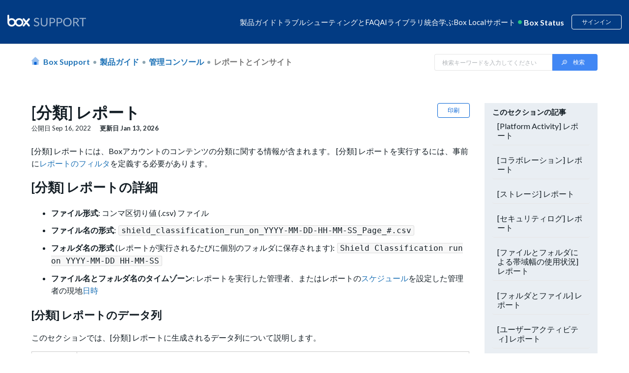

--- FILE ---
content_type: text/html; charset=utf-8
request_url: https://support.box.com/hc/ja/articles/9612230979603--%E5%88%86%E9%A1%9E-%E3%83%AC%E3%83%9D%E3%83%BC%E3%83%88
body_size: 27574
content:
<!DOCTYPE html>
<html dir="ltr" lang="ja">
<head>
  <meta charset="utf-8" />
  <!-- v26829 -->


  <title>[分類] レポート &ndash; Box Support</title>

  <meta name="csrf-param" content="authenticity_token">
<meta name="csrf-token" content="">

  <meta name="description" content="[分類] レポートには、Boxアカウントのコンテンツの分類に関する情報が含まれます。 [分類] レポートを実行するには、事前にレポートのフィルタを定義する必要があります。[分類] レポートの詳細  ファイル形式: コンマ区切り値 (.csv) ファイル  ファイル名の形式:..." /><meta property="og:image" content="https://support.box.com/hc/theming_assets/01HZM1DXK1BKDJRD07CTPN1WSC" />
<meta property="og:type" content="website" />
<meta property="og:site_name" content="Box Support" />
<meta property="og:title" content="[分類] レポート" />
<meta property="og:description" content="[分類] レポートには、Boxアカウントのコンテンツの分類に関する情報が含まれます。 [分類] レポートを実行するには、事前にレポートのフィルタを定義する必要があります。[分類] レポートの詳細

ファイル形式: コンマ区切り値 (.csv) ファイル

ファイル名の形式: shield_classification_run_on_YYYY-MM-DD-HH-MM-SS_Page_#.csv..." />
<meta property="og:url" content="https://support.box.com/hc/ja/articles/9612230979603" />
<link rel="canonical" href="https://support.box.com/hc/ja/articles/9612230979603--%E5%88%86%E9%A1%9E-%E3%83%AC%E3%83%9D%E3%83%BC%E3%83%88">
<link rel="alternate" hreflang="en-us" href="https://support.box.com/hc/en-us/articles/9612230979603-Classification-Report">
<link rel="alternate" hreflang="ja" href="https://support.box.com/hc/ja/articles/9612230979603--%E5%88%86%E9%A1%9E-%E3%83%AC%E3%83%9D%E3%83%BC%E3%83%88">
<link rel="alternate" hreflang="x-default" href="https://support.box.com/hc/en-us/articles/9612230979603-Classification-Report">

  <link rel="stylesheet" href="//static.zdassets.com/hc/assets/application-f34d73e002337ab267a13449ad9d7955.css" media="all" id="stylesheet" />
    <!-- Entypo pictograms by Daniel Bruce — www.entypo.com -->
    <link rel="stylesheet" href="//static.zdassets.com/hc/assets/theming_v1_support-e05586b61178dcde2a13a3d323525a18.css" media="all" />
  <link rel="stylesheet" type="text/css" href="/hc/theming_assets/88181/2594176/style.css?digest=48230421692947">

  <link rel="icon" type="image/x-icon" href="/hc/theming_assets/01HZM1DXQ0W53VC22TSNHNRNFK">

    <script src="//static.zdassets.com/hc/assets/jquery-ed472032c65bb4295993684c673d706a.js"></script>
    

  
<meta name="robots" content="index, follow"/>

<!-- Upload Favicon starts -->
<link rel="icon" href="/hc/theming_assets/01JV4R8QHVCT0QQHQBDH4YJYFB" type="image/svg">
<!-- Upload Favicon ends -->

<meta content="width=device-width, initial-scale=1.0" name="viewport" />
<!-- <meta name="description" content="Solve issues and optimize your workflow with our help. Get expert support for Box, the leading cloud intelligent content management platform.">
 -->

<meta name="description" content="Need help with Box? Access expert support, setup guides, FAQs, and troubleshooting to solve issues and make the most of your Box cloud storage experience.">


<!-- meta image for favicon icon -->
<meta property="og:image" content="/hc/theming_assets/01JV4R8QHVCT0QQHQBDH4YJYFB" />
<!-- meta image for favicon icon ends-->

<!--<link href="https://fonts.googleapis.com/css?family=Lato&display=swap" rel="stylesheet">-->
<link href="https://fonts.googleapis.com/css?family=Lato:300,300i,400,400i,700,700i" rel="stylesheet">
<script src="https://kit.fontawesome.com/3f1c113563.js" crossorigin="anonymous"></script>
<link rel="stylesheet" href="https://cdnjs.cloudflare.com/ajax/libs/font-awesome/5.11.2/css/all.min.css">
<style>[v-cloak] { display:none; }</style>
<script src="https://cdnjs.cloudflare.com/ajax/libs/babel-polyfill/7.8.3/polyfill.min.js"></script>
<script src="https://cdnjs.cloudflare.com/polyfill/v3/polyfill.min.js?features=URL"></script>
<script src="https://assets.adobedtm.com/6055abd7bbba/eb04a5d564bd/launch-ENe7b5dcaddbb14fef96513c9116222d2f.min.js" async></script>
<script src="https://cdnjs.cloudflare.com/ajax/libs/vue/2.6.11/vue.min.js"></script>
<iframe sandbox="allow-scripts allow-same-origin" id="segment_proxy" src="https://segment-box.com/?key=9mEaWAAXfspF6epYVozDiTF43jJErnJl" fetchpriority="low" height="0" width="0" style="display:none;visibility:hidden"></iframe>
<script
  src="https://code.jquery.com/jquery-3.7.1.js"
  integrity="sha256-eKhayi8LEQwp4NKxN+CfCh+3qOVUtJn3QNZ0TciWLP4="
  crossorigin="anonymous"></script>
<!-- International Telephone Input -->
<link rel="stylesheet" href="/hc/theming_assets/01HZM1DP2DG7DFGD41TD4145N1">
<script type="text/javascript" src="/hc/theming_assets/01HZM1DP6RKQ5DRM6BZVSG2PJC"></script>
<script type="text/javascript" src="/hc/theming_assets/01HZM1DNXDYM3RGQX1GEPZMAGF"></script>

<script type="text/javascript" src="/hc/theming_assets/01HZM1DPBJDW347MMZYS895PJJ"></script>


<link rel="stylesheet" type="text/css" href="https://assets.sitescdn.net/answers-search-bar/v1.0/answers.css"/>
<script src="https://assets.sitescdn.net/answers-search-bar/v1.0/answerstemplates.compiled.min.js"></script>
<script> 
  
  	var searchUrl ="https://support.box.com/hc/ja/search";
  	var placeHolderText = "検索キーワードを入力してください";
  
  
  
    function initAnswers() {
    ANSWERS.init({
   			apiKey: "157720adc2cb53f479314bc5ea7c8869",
        experienceKey: "answers-help-site",
        experienceVersion: "PRODUCTION",
        locale: "en",
  			businessId: "3807576", 
        templateBundle: TemplateBundle.default,
        onReady: function() {
        ANSWERS.addComponent("SearchBar", {
            container: ".search_form",
            name: "search-bar", //Must be unique for every search bar on the same page 
            //redirectUrl: "https://support.box.com/hc/en-us/search", //SEARCH_RESULT_URL
  					redirectUrl:searchUrl,
             submitIcon:"magnifying_glass",  
           // placeholderText: "Search in Box Support",
  					placeholderText:placeHolderText,
        });
        },
    });
    }
</script>
<script src="https://assets.sitescdn.net/answers-search-bar/v1.0/answers.min.js" onload="ANSWERS.domReady(initAnswers)" async defer></script>
<script>
  (function() {
    // Object template model to be send to segment iframe.
    // This model will be used for track and page calls.
    const obj = {
        event: 'page', // Event name recognizable in iframe
        name: 'Page load call',  // Name used for track calls.
        pageProps: {
            path: document.location.pathname, // Default document pathname
            referrer: document.referrer, // Default document referrer
            search: document.location.search, // Default location search
            title: document.title, // Default document title
            url: document.location.href, // Default location href
        },
        videoProps: null,
        BVID: null, // BVID placeholder
        utm_params: null, // Utm parameters placeholder
    };

    // Accessible object for Adobe Launch.
    const segmentIframe = document.getElementById('segment_proxy');
    segmentIframe.addEventListener('load', function() {
        window.segmentProxy = segmentIframe.contentWindow;
    });

    // Process the current domain name.
    const domainInstance = new URL(segmentIframe.src);
    const domainOrigin = domainInstance.origin;

    /**
     * @param  {object} storage Return key pair parameters as an object.
     * Can be customized to accept any parameters.
     */
    function utmParams(storage) {
        const trackParams = ['utm_content', 'utm_source', 'utm_medium', 'utm_term', 'utm_name'];
        const queryString = window.location.search;
        const urlParams = new URLSearchParams(queryString);
        storage = {};

        trackParams.forEach(parameter => {
            const validParameter = urlParams.get(parameter);

            if (validParameter) {
                const tempObj = {};
                tempObj[parameter] = validParameter;
                Object.assign(storage, tempObj);
            }
        });

        return storage;
    }

    // Include string parameters.
    if (window.location.search) {
        obj.utm_params = utmParams();
    }

    // Include BVID to override anonymous ID.
    if (typeof window.analyticsData !== 'undefined' && typeof window.analyticsData.boxVisitorID !== 'undefined') {
        obj.BVID = window.analyticsData.boxVisitorID;
    }

    window.addEventListener(
        'message',
        e => {
            // Security checkpoint.
            if (e.origin !== domainOrigin) return;

            // Listen to postMessage from Iframe triggered when Segment is ready.
            if (e.data === 'analytics_loaded') {
                // Sent data to the iframe.
                e.source.postMessage(obj, domainOrigin);
            }
        },
        false,
    );
})();


</script> 
<script>
var zendeskURL= window.location.href;
var regex = /\/sections\/(\d+)/;
var match = zendeskURL.match(regex);
var sectionId = match && match[1];
var targetSectionId1 = "21356707165971"; 
var targetSectionId2 = "21356693134611"; 
var regex1 = /^(.*\/sections\/)/;
var match1 = zendeskURL.match(regex1);
var urlBeforeSections = match1 && match1[1];
// console.log("URL before 'sections':", urlBeforeSections);
  
if (sectionId == '360007552513') {
    var redirectURL = urlBeforeSections +targetSectionId1;
    window.location.href = redirectURL;
} 
if (sectionId == '360007552553') {
    var redirectURL = urlBeforeSections +targetSectionId2;
    window.location.href = redirectURL;
}
  
const currentLocale = "ja";
const isJapanesePage = currentLocale === "ja";

// Get the current URL
var currentURL = window.location.href;

// Extract the article ID using a regular expression
var articleRegex = /\/articles\/(\d+)/;
var articleMatch = currentURL.match(articleRegex);
var currentArticleId = articleMatch && articleMatch[1];

// Define the redirection logic for article IDs
var oldArticleId = "33552262497683"; // Old article ID
var newArticleId = "360043696434";   // New article ID

var newArticleURL = null;

if(isJapanesePage) {
  newArticleURL = "https://support.box.com/hc/ja/articles/" + newArticleId;
} else {
  newArticleURL = "https://support.box.com/hc/en-us/articles/" + newArticleId;
}


// Check if the current article ID matches the old one
if (currentArticleId === oldArticleId) {
    // Redirect to the new article URL
    window.location.href = newArticleURL;
}
</script>
  <script type="text/javascript" src="/hc/theming_assets/88181/2594176/script.js?digest=48230421692947"></script>
</head>
<body class="community-enabled">
  
  
  

  <script>
  setTimeout(function () {

    const cleanText = (text) => {
      return text
        .normalize("NFKC")          // Normalize Japanese characters
        .replace(/\s+/g, " ")       // Collapse all whitespace (spaces, tabs, newlines)
        .replace(/^\s+|\s+$/g, ""); // Trim leading/trailing spaces
    };

    let breadcrumbList = document.querySelectorAll('.sub-nav .breadcrumbs li');
    if (!breadcrumbList || breadcrumbList.length === 0) {
      breadcrumbList = document.querySelectorAll('.breadcrumbs li');
      if (!breadcrumbList || breadcrumbList.length === 0) {
        console.warn('No breadcrumbs found.');
        return;
      }
    }

    const items = [];
    breadcrumbList.forEach((li, index) => {
      const a = li.querySelector('a');

      // Always handle last breadcrumb as current page
      if (index === breadcrumbList.length - 1) {
        items.push({
          "@type": "ListItem",
          "position": index + 1,
          "name": cleanText(a ? a.textContent : li.textContent),
          "item": window.location.href
        });
      } else if (a) {
        // Normal breadcrumb with link
        items.push({
          "@type": "ListItem",
          "position": index + 1,
          "name": cleanText(a.textContent),
          "item": a.href
        });
      } else {
        // Fallback (no <a>, not last breadcrumb)
        items.push({
          "@type": "ListItem",
          "position": index + 1,
          "name": cleanText(li.textContent)
        });
      }
    });

    const breadcrumbSchema = {
      "@context": "https://schema.org",
      "@type": "BreadcrumbList",
      "itemListElement": items
    };

    const script = document.createElement('script');
    script.type = "application/ld+json";
    script.textContent = JSON.stringify(breadcrumbSchema);
    document.body.appendChild(script);
  }, 2000); // Delay in milliseconds (5000ms = 5 seconds)
</script>

<style>
  @keyframes beating {
      0%,
      100% {
          transform: scale(1);
      }
      50% {
          transform: scale(1.2);
      }
  }
  
  header.header-2023 {
      margin-bottom: -1px;
  }
  
  header.header-2023 a {
      text-decoration: none;
  }
  
  header.header-2023 .wrapper {
      background-color: #023b83;
      padding: 30px 15px;
      margin: 0;
      display: block;
  }
  
  header.header-2023 .navbar {
      display: flex;
      flex-wrap: wrap;
      gap: 10px;
      justify-content: space-between;
      max-width: 1440px;
      margin: 0 auto;
  }
  
  header.header-2023 .navbar .logo {
      align-items: center;
      max-height: 28px;
  }
  
  header.header-2023 .navbar .logo img {
      height: auto;
      max-width: 100%;
      width: 190px;
      max-height: 28px;
  }
  
  header.header-2023 .navbar .hamburger {
      display: none;
  }
  
  header.header-2023 .navbar .inner-navbar {
      display: flex;
      gap: 20px;
      align-items: center;
  }
  
  header.header-2023 .navbar .inner-navbar .nav-listing {
      display: flex;
      gap: 30px;
      margin: 0;
      flex-wrap: wrap;
      justify-content: center;
      position: relative;
      align-items: center;
  }
  
  header.header-2023 .navbar .inner-navbar .nav-listing .nav-item {
      color: #fff;
  }
  
  header.header-2023 .navbar .inner-navbar .nav-listing .nav-item {
      position: relative;
  }
  
  header.header-2023 .navbar .inner-navbar .nav-listing .nav-item>span {
      cursor: pointer;
  }
  
  header.header-2023 .navbar .inner-navbar .nav-listing .nav-item .nav-menu-dropdown {
      display: none;
      border-radius: 10px;
      background-color: #fff;
      max-width: 900px;
      width: auto;
      position: absolute;
      z-index: 999;
      box-shadow: 0px 8px 16px 0px rgba(0, 0, 0, 0.2);
      top: 30px;
      left: 0;
  }
  
  header.header-2023 .navbar .inner-navbar .nav-listing .nav-item .nav-menu-dropdown a {
      color: #151f26;
  }
  
  header.header-2023 .navbar .inner-navbar .nav-listing .nav-item .nav-menu-dropdown::before {
      content: "";
      width: 112px;
      height: 30px;
      display: block;
      top: -20px;
      position: absolute;
      background-color: transparent;
      cursor: pointer;
  }
  
  header.header-2023 .navbar .inner-navbar .nav-listing .nav-item .nav-menu-dropdown .dropdown-items {
      padding: 25px 30px;
      
      column-count: 2;
      column-rule: 1px solid #e1ecfa;
      column-gap: 30px;
      width: 100%;
      height: 100%;
      max-width: 467px;
      margin-bottom: 0;
  }
  /* dropdown images */
  
  header.header-2023 .navbar .dropdown-icon {
      background-repeat: no-repeat;
      background-size: 20px 20px;
      background-position: 5px center;
      padding-left: 30px;
  }
  /* dropdown images ends */
  
  header.header-2023 .navbar .inner-navbar .nav-listing .nav-item.has-menu:hover::before,
  header.header-2023 .navbar .inner-navbar .nav-listing .nav-item.has-menu:focus::before,
  header.header-2023 .navbar .inner-navbar .nav-listing .nav-item.has-menu:focus-within::before {
      content: "";
      height: 6px;
      display: block;
      border-left: 6px solid transparent;
      border-right: 6px solid transparent;
      border-bottom: 6px solid #fff;
      bottom: -12px;
      position: absolute;
      left: 25%;
  }
  
  header.header-2023 .navbar .inner-navbar .nav-listing .nav-item .nav-menu-dropdown .dropdown-items .dropdown-item {
      display: inline-block;
      margin: 15px 0;
      width: 100%;
  }
  
  header.header-2023 .navbar .inner-navbar .nav-listing .nav-item a,
  header.header-2023 .navbar .inner-navbar .nav-listing .nav-item>span {
      text-decoration: none;
      color: #fff;
  }
  
  header.header-2023 .navbar .inner-navbar .nav-listing .nav-item .nav-menu-dropdown .dropdown-items .dropdown-item a {
      display: inline-flex;
      gap: 10px;
      align-items: center;
      width: 100%;
      text-decoration: none;
      color: #151f26;
      font-weight: 700;
      line-height: 20px;
      min-width: 185px;
  }
  
  header.header-2023 .navbar .inner-navbar .nav-listing .nav-item .nav-menu-dropdown .display-programs {
      background-color: rgba(225, 236, 250, 0.3);
      padding: 30px;
      color: #151f26;
      border-radius: 0 10px 10px 0;
      width: 100%;
      max-width: 300px;
      min-width: 300px;
  }
  
  header.header-2023 .navbar .inner-navbar .nav-listing .nav-item .nav-menu-dropdown .display-programs>a {
      font-size: 16px;
      font-weight: 700;
      line-height: 24px;
  }
  
  header.header-2023 .navbar .inner-navbar .nav-listing .nav-item .nav-menu-dropdown .display-programs .program-links {
      margin: 20px 0 0 10px;
      display: flex;
      flex-direction: column;
      gap: 20px;
  }
  
  header.header-2023 .navbar .inner-navbar .nav-listing .nav-item .nav-menu-dropdown .display-programs .program-links .program-link a {
      color: #151f26;
      
      font-weight: 700;
      text-decoration: none;
      
  }
  
  header.header-2023 .navbar .inner-navbar .nav-listing .nav-item:hover .nav-menu-dropdown,
  header.header-2023 .navbar .inner-navbar .nav-listing .nav-item:focus .nav-menu-dropdown,
  header.header-2023 .navbar .inner-navbar .nav-listing .nav-item:focus-within .nav-menu-dropdown {
      display: flex;
  }
  
  header.header-2023 .navbar .inner-navbar .user-operations {
      display: flex;
      color: #fff;
      align-items: center;
  }
  
  header.header-2023 .navbar .inner-navbar .user-operations .box-status {
      display: flex;
      font-size: 16px;
      font-style: normal;
      font-weight: 700;
      line-height: 16px;
  }
  
  header.header-2023 .navbar .inner-navbar .user-operations .box-status .live-dot {
      display: inline-block;
      position: relative;
      animation: beating 1s infinite;
      color: #26c281;
      margin-right: 6px;
  }
  
  .icon-svg-15895152469651 {
      background: url(/hc/theming_assets/01HZM1CGJ9PPG6F8PETZFFXKYG);
      background-repeat: no-repeat;
      background-position: 3%;
      background-size: contain;
      height: 19px;
  }
  
  header.header-2023 .dropdown-toggle {
      background-color: transparent;
  }
  
  header.header-2023 .box-status-label {
      color: #fff;
  }
  
  header.header-2023 #box-status-container {
      text-decoration: none;
  }
  
  header.header-2023 .box-status-label:hover {
      text-decoration: none;
  }
  
  header.header-2023 .dropdown-item .dropdown-icon {
      background-position: 5px 2px;
      height: auto;
      background-size: 20px 20px;
  }
  
  header.header-2023 .user-operations .login {
      border: 1px solid #fff;
      color: #fff;
  }
  
  header.header-2023 .user-operations .login:hover {
      background-color: #fff;
      color: #023b83;
  }
  
  header.header-2023 .user-operations #box-status-container {
      padding: 0px 5px;
  }
  
  header.header-2023 .user-operations #box-status-icon {
      margin-right: 4px;
      animation: beating 1s infinite;
  }
  
  header.header-2023 .user-operations .user-info {
      margin-left: 8px;
  }
  
  header.header-2023 .user-info .btn {
      padding-bottom: 0;
  }
  
  header.header-2023 .user-name {
      margin-left: 2px;
  }
  
  header.header-2023 .nav-menu-wrapper {
      width: 100%;
  }
  
  header.header-2023 .user-operations .login {
      margin-left: 10px;
  }

  header.header-2023
    .navbar
    .inner-navbar
    .nav-listing
    .nav-item
    .nav-menu-dropdown
    .dropdown-items
    .dropdown-item
    a, header.header-2023
    .navbar
    .inner-navbar
    .nav-listing
    .nav-item
    .display-programs
    .dropdown-display-list
    .dropdown-item
    a {
    display: inline-flex;
    gap: 10px 5px;
    align-items: flex-start;
    width: 100%;
    text-decoration: none;
    color: #151f26;
    font-weight: 700;
    line-height: 25px;
    min-width: 200px;
  }
  header.header-2023
    .navbar
    .inner-navbar
    .nav-listing
    .nav-item
    .display-programs
    .dropdown-display-list
    .dropdown-item
    a {
      min-width: auto;
      color: #151F26;
      
      display: inline-block;
    }
  header.header-2023
    .navbar
    .inner-navbar
    .nav-listing
    .nav-item
    .nav-menu-dropdown
    .display-programs {
    background-color: #F7F9FD;
    padding: 30px 18px;
    color: #fff;
    border-radius: 0 12px 12px 0;
    width: 100%;
    max-width: 268px;
    min-width: 268px;
    display: none;
  }

  header.header-2023
    .navbar
    .inner-navbar
    .nav-listing
    .nav-item
    .nav-menu-dropdown
    .display-programs.active {
    display: block;
  }

  header.header-2023
    .navbar
    .inner-navbar
    .nav-listing
    .nav-item
    .nav-menu-dropdown
    .display-programs h4 {
      padding-left: 22px;
      margin-top: 20px;
    }
  header.header-2023
    .navbar
    .inner-navbar
    .nav-listing
    .nav-item
    .nav-menu-dropdown
    .display-programs
    > a {
    font-size: 16px;
    font-weight: 700;
    line-height: 24px;
    display: inline-block;
  }

  header.header-2023
    .navbar
    .inner-navbar
    .nav-listing
    .nav-item
    .nav-menu-dropdown
    .display-programs
    .program-links,
  header.header-2023
    .navbar
    .inner-navbar
    .nav-listing
    .nav-item
    .nav-menu-dropdown
    .display-programs
    .dropdown-display-list {
    display: flex;
    flex-direction: column;
    gap: 10px;
    margin-bottom: 20px;
  }
  /* uncomment code */
  /* to correct padding and line height */
  header.header-2023
      .navbar
      .inner-navbar
      .nav-listing
      .nav-item
      .nav-menu-dropdown
      .display-programs
      .program-links .program-link,
    header.header-2023
      .navbar
      .inner-navbar
      .nav-listing
      .nav-item
      .nav-menu-dropdown
      .display-programs
      .dropdown-display-list .dropdown-item {
        padding: 10px 8px;
        border-radius: 30px;
    }
header.header-2023
      .navbar
      .inner-navbar
      .nav-listing
      .nav-item
      .nav-menu-dropdown
      .display-programs
      .program-links
      .program-link
      a {
      color: #151F26;
      font-weight: 700;
      text-decoration: none;
      line-height: 25px;
      display: block;
    }

    @media screen and (max-width: 500px) {
    header.header-2023
    .navbar
    .inner-navbar
    .nav-listing
    .nav-item
    .nav-menu-dropdown
    .display-programs {
     min-width: 100%;
    }
    header.header-2023
    .navbar
    .inner-navbar
    .nav-listing
    .nav-item
    .display-programs
    .dropdown-display-list
    .dropdown-item
    a, header.header-2023
    .navbar
    .inner-navbar
    .nav-listing
    .nav-item
    .nav-menu-dropdown
    .display-programs
    .program-links
    .program-link
    a {
      font-size: 12px;
    }
  } 
  
  /* uncomment code */
  header.header-2023
    .navbar
    .inner-navbar
    .nav-listing
    .nav-item
    .nav-menu-dropdown
    .display-programs
    .program-links .program-link:hover,
  header.header-2023
    .navbar
    .inner-navbar
    .nav-listing
    .nav-item
    .nav-menu-dropdown
    .display-programs
    .dropdown-display-list .dropdown-item:hover {
      background-color: #fff;
    }
  header.header-2023
    .navbar
    .inner-navbar
    .nav-listing
    .nav-item
    .nav-menu-dropdown
    .display-programs
    .program-links {
      margin-top: 20px;
      margin-bottom: 0;
      margin-left: 10px;
    }
  header.header-2023
    .navbar
    .inner-navbar
    .nav-listing
    .nav-item
    .nav-menu-dropdown
    .display-programs
    h4
    a,
  header.header-2023
    .navbar
    .inner-navbar
    .nav-listing
    .nav-item
    .nav-menu-dropdown
    .display-programs
    h4
    span {
    color: #151F26;
    font-size: 18px;
    /**line-height: 25px;**/
    line-height: 22px;
  }
  
  @media screen and (max-width: 1400px) {
      header.header-2023 .navbar .logo img {
          width: 160px;
      }
      header.header-2023 .navbar .inner-navbar {
          gap: 15px;
      }
      header.header-2023 .navbar .inner-navbar .nav-listing {
          gap: 13px;
      }
      header.header-2023 .navbar .inner-navbar .nav-listing .nav-item {
          font-size: 15px;
      }
  }
  
  @media screen and (max-width: 1280px) {
      header.header-2023 .navbar .inner-navbar {
          gap: 5px;
      }
      header.header-2023 .navbar .inner-navbar .nav-listing {
          gap: 10px;
      }
      header.header-2023 .navbar .inner-navbar .user-operations {
          gap: 10px;
      }
  }
  
  @media screen and (max-width: 1199px) {
      header.header-2023 .navbar {
          justify-content: flex-start;
          position: relative;
          align-items: center;
      }
      header.header-2023 .navbar .hamburger {
          height: 20px;
          cursor: pointer;
          display: flex;
          flex-direction: column;
          justify-content: space-between;
          background-color: transparent;
          border: none;
          order: -1;
      }
      header.header-2023 .navbar .hamburger .line {
          width: 24px;
          height: 2px;
          background-color: #fff;
          transition: transform 0.3s ease;
      }
      header.header-2023 .navbar .hamburger.open .line:nth-child(1) {
          transform: rotate(-45deg) translate(-6px, 3px);
      }
      header.header-2023 .navbar .hamburger.open .line:nth-child(2) {
          opacity: 0;
      }
      header.header-2023 .navbar .hamburger.open .line:nth-child(3) {
          transform: rotate(45deg) translate(-8px, -6px);
      }
      header.header-2023 .navbar .hamburger.open+.inner-navbar .nav-listing {
          display: flex;
          position: absolute;
          flex-direction: column;
          width: 100%;
          left: 0;
          top: 40px;
          background: #fff;
          padding: 25px;
          border-radius: 10px;
          box-shadow: 0 0 4px 0 rgba(0, 0, 0, 0.15), 0 4px 10px 0 rgba(0, 0, 0, 0.1);
      }
      header.header-2023 .navbar .inner-navbar {
          display: contents;
      }
      header.header-2023 .navbar .inner-navbar .nav-listing {
          display: none;
          z-index: 9;
      }
      header.header-2023 .navbar .inner-navbar .nav-listing .nav-item {
          position: relative;
          width: 100%;
      }
      header.header-2023 .navbar .inner-navbar .nav-listing .nav-item>span {
          color: #000;
      }
      header.header-2023 .navbar .inner-navbar .nav-listing .nav-item .nav-menu-dropdown {
          flex-direction: column;
          position: relative;
          top: 0;
          margin-top: 10px;
      }
      header.header-2023 .navbar .inner-navbar .nav-listing .nav-item .nav-menu-dropdown .dropdown-items {
          column-count: unset;
          display: flex;
          flex-direction: column;
      }
      header.header-2023 .navbar .inner-navbar .nav-listing li.nav-item a,
      header.header-2023 .navbar .inner-navbar .nav-listing li.nav-item>span {
          color: #000;
      }
      header.header-2023 .navbar .inner-navbar .nav-listing .nav-item .nav-menu-dropdown .display-programs {
          max-width: 100%;
          border-radius: 0 0 10px 10px;
      }
      header.header-2023 .navbar .inner-navbar .user-operations {
          margin-left: auto;
          line-height: 1;
      }
  }
  
  @media screen and (max-width: 575px) {
      header.header-2023 .navbar .logo {
          height: 100%;
          line-height: 1;
      }
      header.header-2023 .navbar .logo img {
          max-width: 100px;
          height: 100%;
      }
      header.header-2023 .navbar .hamburger {
          height: 16px;
      }
      header.header-2023 .navbar .hamburger .line {
          width: 18px;
      }
      header.header-2023 .navbar .hamburger.open .line:nth-child(1) {
          transform: rotate(-45deg) translate(-3px, 0px);
      }
      header.header-2023 .navbar .inner-navbar .nav-listing {
          padding: 15px;
      }
      header.header-2023 .navbar .inner-navbar .nav-listing .nav-item>span {
          font-size: 13px;
      }
      header.header-2023 .navbar .inner-navbar .nav-listing .nav-item .nav-menu-dropdown .dropdown-items {
          padding: 15px;
      }
      header.header-2023 .navbar .inner-navbar .nav-listing .nav-item .nav-menu-dropdown .dropdown-items .dropdown-item {
          margin: 3px;
          font-size: 12px;
      }
      header.header-2023 .navbar .inner-navbar .nav-listing .nav-item .nav-menu-dropdown .dropdown-items .dropdown-item a {
          margin-bottom: 15px;
      }
      header.header-2023 .navbar .inner-navbar .user-operations .box-status {
          font-size: 12px;
      }
      header.header-2023 .navbar .inner-navbar .user-operations .login {
          font-size: 12px;
      }
  }

  .custom-announcement-banner * {
      padding: 0;
      margin: 0;
  }
  
  .custom-announcement-banner {
      background-color: #92E0C0;
      text-align: center;
      color: #000;
      padding: 16px 15px;
  }
  .custom-announcement-banner a{
      color:#000;
      text-decoration: underline;
  }
  
      a.icon-svg-21356597387539.dropdown-icon,a.icon-svg-21356762395539.dropdown-icon {
          display: none !important;
      }
  
</style>  


<header class="header-2023">
  <div class="wrapper">
      <div class="navbar">
          <div class="logo">
              <a title="ホーム" href="/hc/ja">
              <img src="/hc/theming_assets/01HZM1CJMPEKZJAN0D49823CM4" alt="box-logo" tabindex="0" aria-label="box logo" width="100%" height="100%" /> </a>
          </div>
          <button class="hamburger" id="hamburger">
      <div class="line"></div>
      <div class="line"></div>
      <div class="line"></div>
    </button>
          <div class="inner-navbar">
              <ul class="nav-listing">
                  <li class="nav-item" item-data-id="21356727474323"><span tabindex="0">製品ガイド</span>
                      <div class="nav-menu-dropdown">
                          <div class="nav-menu-wrapper">
                              <ul class="dropdown-items" id="dropdown-21356727474323"></ul>
                          </div>
                          <div class="display-programs display-product-programs" id="displayPrograms">
                            <ul class="dropdown-display-list"></ul>
                          </div>
                      </div>
                  </li>
                  
                  <li class="nav-item" item-data-id="21356672484115">
                      <span tabindex="0">トラブルシューティングとFAQ</span>
                      <div class="nav-menu-dropdown">
                          <div class="nav-menu-wrapper">
                              <ul class="dropdown-items" id="dropdown-21356672484115"></ul>
                          </div>
                      </div>
                  </li>
                  
                
                  
            				<li class="nav-item">
              				<a tabindex="0" href="https://support.box.com/hc/ja/categories/43062167779859-AI%E3%83%A9%E3%82%A4%E3%83%96%E3%83%A9%E3%83%AA""https://support.box.com/hc/en-us/categories/43062167779859">AIライブラリ</a>
                		</li>
          			


                  


                  
                    <li class="nav-item no-icon" item-data-id="21356608331155"><span tabindex="0">統合</span>
                        <div class="nav-menu-dropdown">
                            <div class="nav-menu-wrapper">
                                <ul class="dropdown-items" id="dropdown-21356608331155">
                                    
                                </ul>
                            </div>
                            <div class="display-programs display-integrations-programs" id="displayIntegrationsPrograms">
                              <ul class="dropdown-display-list"></ul>
                            </div>
                        </div>
                    </li>
                  
                  <li class="nav-item has-menu learning-nav-item"><span tabindex="0">学ぶ</span>
                      <div class="nav-menu-dropdown">
                        
                          <div class="nav-menu-wrapper">
                            
                            <ul class="dropdown-items" style="column-count: 1;">                         
                                <li class="dropdown-item"><a class="dropdown-icon nav_icon_teams" tabindex="0" href="/hc/ja/sections/21356568995091-Box-Education">ユーザー向け</a></li>
                                <li class="dropdown-item">
                                  <a class="dropdown-icon nav_icon_userVerified" tabindex="0" href="/hc/ja/sections/21356568995091-Box-Education?render=admin">管理者・共同管理者向け</a>
                              	</li>
                              	<li class="dropdown-item">
                                  <a class="dropdown-icon nav_icon_tag" tabindex="0" href="https://ja.developer.box.com/">開発者向けリソース</a>
                              	</li>
                                <li class="dropdown-item"><a class="dropdown-icon nav_icon_notepad" tabindex="0" href="https://training.box.com/trainings">すべてのコース</a></li>
                              
<!--                               Uncomment this when going live with intelligent JP Page -->
                              <li class="dropdown-item"><a class="dropdown-icon nav_icon_getCertified" tabindex="0" href="/hc/ja/sections/42152513906579">認定</a></li>

                              
                              
                            
                            
                            
                            
                          </div>

                          
                            <div class="display-programs display-learning-programs active" id="displayLearningCards">
                              
                            </div>
                          
                      </div>
                  </li>
                  
                  
                  
                  
                  

                  
                  
                  <li class="nav-item"><a href="/hc/ja/sections/360009050574" tabindex="0">Box Local</a></li>
                  

                  
<!--                    
                    <li class="nav-item"><a tabindex="0" href= "https://ja.developer.box.com/" "https://developer.box.com/">Developer</a></li>
                    -->

                  <li class="nav-item" item-data-id='21356271827603'><span tabindex="0">サポート</span>
                      <div class="nav-menu-dropdown">
                          <div class="nav-menu-wrapper">
                              <ul class="dropdown-items" id="dropdown-21356271827603">
                                  
                                  
                                  
                                  <li class="dropdown-item"><a href="/hc/ja/requests/new" class="dropdown-icon nav_support_contact">サポートに連絡</a></li>
                                  
                              </ul>
                          </div>
                      </div>
                  </li>
              </ul>
              <div class="user-operations">
                  
                  <a id="box-status-container" href='https://status.box.com'>
                      <div id="box-status-icon"></div><span class='box-status-label'>Box Status</span></a>
                  <span v-on:click="showUserInfo" tabindex="0">  <a class="login" data-auth-action="signin" role="button" rel="nofollow" title="ダイアログを表示します" href="https://box.zendesk.com/access?brand_id=2594176&amp;return_to=https%3A%2F%2Fsupport.box.com%2Fhc%2Fja%2Farticles%2F9612230979603--%25E5%2588%2586%25E9%25A1%259E-%25E3%2583%25AC%25E3%2583%259D%25E3%2583%25BC%25E3%2583%2588&amp;locale=ja">サインイン</a>
</span>
              </div>
          </div>
      </div>
  </div>
</header>

<script>
  document.addEventListener("DOMContentLoaded", () => {
     const currentUrl = window.location; 
      if((currentUrl.pathname.includes("Product_Page_2023")) ||  (currentUrl.pathname.includes("Integration_Page_2023"))){
      // console.log("Append Webpage Schema");

      setTimeout(() => {
      const metatitle = document.head.querySelector("title")?.textContent;
      // console.log("Title is", metatitle);
      const metaDesc = document.querySelector("meta[name='description']")?.getAttribute("content") || "";
      // console.log("Title is", metaDesc);
        
      const WebpageSchema = {
          "@context": "https://schema.org",
          "@type": "WebPage",
          "name": metatitle,
          "url": currentUrl.href,
          "description": metaDesc,
          "datePublished": "2023-09-30",
          "dateModified": "2023-09-30",
          "publisher": {
            "@type": "Organization",
            "name": "Box, Inc.",
            "url": "https://www.box.com"
          }
      };

        const script = document.createElement('script');
        script.type = "application/ld+json";
        script.textContent = JSON.stringify(WebpageSchema);
        document.body.appendChild(script);

        }, 3000);
      }
   });
</script>

<script>
const locale = "ja";
const isJapanese = locale === "ja";
const isFrench = locale === "fr";

$(document).ready(function () {
  //For now being added css via script. But need to know if there is no box guidance service then do not display "$(".dropdown-display-list")" element itself. And Whenever new items will come - margin-bottom hta do. 
  if(isFrench && HelpCenter.user.role != "manager"){
     $("header.header-2023 .navbar .inner-navbar .nav-listing .nav-item .nav-menu-dropdown .display-programs .dropdown-display-list").css("margin-bottom","0");
    // if ($(".dropdown-display-list").text().trim() === "") {
    //   $(".dropdown-display-list").hide();
    // }
    
    $("header.header-2023 .navbar .inner-navbar .nav-listing .nav-item .nav-menu-dropdown .display-programs h4").css("margin-top","10px");
  }

  // Mega Menu repositioning code
  function repositionMegaMenu(navDropdownMenu) {
  const elm = $(navDropdownMenu);
  const off = elm.offset();
  const l = off.left;
  const w = elm.width();
  const docW = $(window).width();

  const isEntirelyVisible = (l + w <= docW);
    if (!isEntirelyVisible) {
      $(elm).css({ "left": `-${(l + w - docW) + 15}px`});
    } 
  }

  $(document).on("mouseenter mouseleave focus", ".nav-item.has-menu", function (e) {
    const isVisible = $(this).find(".nav-menu-dropdown:visible");
    const navDropdownMenu = $(this).find(".nav-menu-dropdown");

    if(isVisible) {
      repositionMegaMenu(navDropdownMenu);
    }
  });

  // For french will check if no programs then will not show div
  if(isFrench){
    //$("#displayLearningCards").hide();
    const displayLearningCardsDiv = document.getElementById('displayLearningCards');
    console.log("displayLearningCardsDiv", displayLearningCardsDiv);
    if (displayLearningCardsDiv.innerHTML.trim() === '' ) {
      displayLearningCardsDiv.style.display = 'none';
    }
  }

  if(!(isFrench)) {
    // Create an object to hold playlist sections
    const learningNavData = {
            "playlists": [
                {
                    "category": "ユーザー向けプレイリスト",
                    "title": "はじめに",
                    "description": "ユーザー向け基礎",
                    "link": "https://training.box.com/pages/admin-courses-jpn/paths/0194dee5-75e2-7676-8578-19152b2faa0b"
                },
                {
                    "category": "管理者向けプレイリスト",
                    "title": "はじめに",
                    "description": "管理者向け基礎",
                    "link": "https://training.box.com/paths/0194dee2-529f-7450-ae4e-15c954113ddf"
                }
            ]
        };;

    // Define the playlists object before using it
    const playlists = {}; // Initialize the playlists object

    // Group playlists by category
    learningNavData.playlists.forEach(function(playlist) {
      // Check if the category already exists
      if (!playlists[playlist.category]) {
          playlists[playlist.category] = []; // Create an array for the category
      }
      playlists[playlist.category].push(playlist); // Add the playlist to the category
    });

    // Loop through the categories and create HTML dynamically
    for (const category in playlists) {
      // Create a section for each category
      const playlistSection = $("<div>", { class: "learning-playlist-cards", id: category.replace(/ /g, "-").toLowerCase() });
      playlistSection.append(`<h2>${category}</h2>`);

      // Append cards for each playlist in the category
      playlists[category].forEach(function(playlist) {
          const card = `<div class="learning-playlist-card">
            <h3>${playlist.title}</h3>
            <p>${playlist.description}</p>

            <a class="stretched-link" href="${playlist.link}" aria-label="${playlist.title}">
              <span class="sr-only">${playlist.title}</span>
            </a>
          </div>`;
          playlistSection.append(card);
      });

      // Append the category section to the main container
      $("#displayLearningCards").append(playlistSection);
    }
  }
});

function getParameterByName(name) {
  return new URLSearchParams(window.location.search).get(name);
}

var pageSectionId = null;
pageSectionId = getParameterByName("section-id");

const hamburger = document.getElementById('hamburger');
hamburger.addEventListener('click', () => {
    hamburger.classList.toggle('open');
});

// Render Products Guides display program data
const productGuidesProgramData = [
  {
    "title": "Box guidance services",
    "url": "https://support.box.com/hc/ja/sections/1500002545282-Box-guidance-services",
    "links": [
      {
        "text": "導入支援",
        "url": "https://support.box.com/hc/ja/sections/1500002619301-Implementation"
      },
      {
        "text": "技術支援",
        "url": "https://support.box.com/hc/ja/sections/1500002619821-Technology"
      },
      {
        "text": "利用定着化",
        "url": "https://support.box.com/hc/ja/sections/1500002586622-Adoption"
      },
    ]
  },
  {
    "title": "Box Pulse",
    "url": "",
    "links": [
      {
        "text": "製品に関するフィードバックの共有",
        "url": "https://support.box.com/hc/ja/articles/360044196573"
      }
    ]
  }
]
;

// Function to render the HTML
function renderProgramData(programDataArray) {
  const container = document.getElementById("displayPrograms");

  programDataArray.forEach(data => {
    if (data) {
      // Create and append the title
      const headerElem = document.createElement("h4");

      if (data.url) {
        const headerElemTag = document.createElement("a");
        headerElemTag.textContent = data.title;
        headerElemTag.setAttribute('href', data.url);
        headerElem.appendChild(headerElemTag);
      } else {
        const headerElemTag = document.createElement("span");
        headerElemTag.textContent = data.title;
        headerElem.appendChild(headerElemTag);
      }

      container.appendChild(headerElem);

      // Create and append the list
      const list = document.createElement("ul");
      list.classList.add("program-links");

      data.links.forEach(linkData => {
        const listItem = document.createElement("li");
        listItem.classList.add("program-link", "dropdown-item");

        // Extract the ID from the URL
        const urlParts = linkData.url.split('/');
        const idWithText = urlParts[urlParts.length - 1];
        const idParts = idWithText.split('-');
        const id = idParts[0]; // Extracting the ID part

        const anchor = document.createElement("a");
        anchor.href = linkData.url;
        anchor.textContent = linkData.text;
        

        // Generate the class dynamically based on the extracted ID
        const classId = "icon-svg-" + id;
        anchor.classList.add(classId);
        anchor.classList.add("dropdown-icon");

        listItem.appendChild(anchor);
        list.appendChild(listItem);
      });

      container.classList.add("active");
      container.appendChild(list);
    }
  });
}

renderProgramData(productGuidesProgramData);
const categoryIds = [21356727474323, 21356672484115, 21356608331155, 21356271827603, 43062167779859];
const zendeskAPIUrl = '/api/v2/help_center/ja/categories/';
const cacheTime = 4 * 60 * 60 * 1000; // Set to 4 Hours for now

// Function to fetch sections for a given category and page
function fetchSections(catID, page = 1) {
    return new Promise((resolve, reject) => {
        $.ajax({
            url: `${zendeskAPIUrl}${catID}/sections.json?page=${page}&per_page=100&include=categories,translations`,
            type: 'GET',
            dataType: 'json',
            success: resolve,
            error: reject,
        });
    });
}


async function fetchData() {
    try {
        var isBtnFound = false;
        for (const catId of categoryIds) {
            const sectionsList = $(`#dropdown-${catId}`);
            let currentPage = 1;

            let filteredSections; // Declare data outside the loop
            while (true) {
                data = await fetchSections(catId, currentPage);

                if (data.sections && data.sections.length > 0) {
                    filteredSections = data.sections.filter((section) => section.parent_section_id === null);
                    if (filteredSections.length > 0) {
                        appendSectionsToDOM(sectionsList, filteredSections);
                    }
                }

                if (data.next_page === null) {
                    // No more pages, break the loop
                    break;
                } else {
                    currentPage++;
                }
            }

            let sectionListLength = $(`#dropdown-${catId} li`).length;

            if (sectionListLength > 0) {
                $(sectionsList).closest(".nav-item").addClass("has-menu");
            }

            if (sectionListLength <= 6) {
                $(`#dropdown-${catId}`).css("column-count", 1);
            }
        }
    } catch (error) {
        console.error('Error fetching sections:', error);
    }
}

function appendSectionsToDOM(sectionsList, sections) {
  const customNavPageIds = ["22012531180947", "21356718529939", "21356742765843", "21356707082387", "21356730826259", "21356734487443", "21356758455059", "21356758812563", "21356759103507", "21356759774611", "21356760348691", "21356750924563", "21356609538579", "21356601955859", "21356596816147", "21356627124627", "21356602573331", "21356587547411", "21356595407123", "21356602622483", "21356626314643", "21356608707859", "21356579527315", "26102544955027", "22012531180947", "35107006761235","38215581345939", "36143650219795","40168863437843","47655894565267"];

  const isCustomPage = (section) => customNavPageIds.some(id => id == section.id);
  var organizationTags = window.HelpCenter?.user?.organizations[0]?.tags;
  var enterprisePlusObj = ['premier_services', 'priority_services', 'platinum_services'];
  
  var userOrganizationexists = enterprisePlusObj.some(tag => organizationTags?.includes(tag));
  
  sections.forEach((section) => {
    var sectionName = section.name.replace(/<[^>]+>/g, '');

    
    

    if ((section.category_id == "21356727474323") || (section.category_id == "21356608331155")) {
      if (isCustomPage(section)) {
        // Check if the locale is French remove section display name and add ${sectionName}
        const sectionDisplayName = isFrench ? `${sectionName} (en)` : sectionName;
        sectionsList.append(`
          <li class='dropdown-item'>
            <a class='icon-svg-${section.id} dropdown-icon' data-listid='${section.id}' tabindex='0'
              href="/hc/${locale}/p/${section.category_id == "21356727474323" ? "Product_Page_2023" : "Integration_Page_2023"}?section-id=${section.id}">
              ${sectionDisplayName}
            </a>
          </li>
        `);
      } else if((section.id == "21358356019347" || section.id == "21358357475731" || section.id == "21356747770771")) {
        $("#displayPrograms .dropdown-display-list").append(`
          <li class='dropdown-item dropdown-display-item'>
            <a class='icon-svg-${section.id} dropdown-icon' data-listid='${section.id}' tabindex='0' href='${section.html_url}'>
              ${sectionName}
            </a>
          </li>
        `);
        $("#displayPrograms").addClass("active");
      } else if((section.id == "21356587167251" || section.id == "21356608497811" || section.id == "21356626146579" || section.id == "21356604015251" || section.id == "21356627051667" || (section.id == "21356597387539" && !isJapanese))) {
        $("#displayIntegrationsPrograms .dropdown-display-list").append(`
          <li class='dropdown-item dropdown-display-item'>
            <a class='icon-svg-${section.id}' data-listid='${section.id}' tabindex='0' href='${section.html_url}'>
              ${sectionName}
            </a>
          </li>
        `);

        if (section.id == "21356608497811") {
          $("#displayIntegrationsPrograms .dropdown-display-list").append(`
            <li class='dropdown-item dropdown-display-item'>
              <a class='icon-svg-360043691474' data-listid='360043691474' tabindex='0' href='${isJapanese ? '/hc/ja/articles/360043691474' : '/hc/en-us/articles/360043691474'}'>
                
                
                ${isJapanese ? 'アプリの選択' : isFrench ? 'Choosing Apps (en)' : 'Choosing Apps'}
              </a>
            </li>
          `);
        }

        $("#displayIntegrationsPrograms").addClass("active");
      } 

      
      
      
      else if (section.id != "21356762395539") {
          sectionsList.append(`
            <li class='dropdown-item'>
              <a class='icon-svg-${section.id} dropdown-icon' tabindex='0' href='${section.html_url}' data-listid='${section.id}'>
                ${sectionName}
              </a>
            </li>
          `);
        }
    } else {
      const translation = section.translations.find(translation => translation.locale === locale && translation.locale !== 'en-us');
      const link = translation ? translation.html_url : section.html_url;
      const title = translation ? translation.title : sectionName;
      
      if(section.id =='33396181927699' && userOrganizationexists){ 
          sectionsList.append(`
        <li class='dropdown-item'>
          <a class='dropdown-icon nav_enterprise_plus' data-listid='${section.id}' tabindex='0' href='${link}'>
            ${title}
          </a>
        </li>
      `);
      } 
      if(section.id != '33396181927699')      
      {
          sectionsList.append(`
        <li class='dropdown-item'>
          <a class='icon-svg-${section.id} dropdown-icon' data-listid='${section.id}' tabindex='0' href='${link}'>
            ${title}
          </a>
        </li>
      `);
    }
  }

  if ((pageSectionId) && (section.category_id == "21356672484115")) {
    let troubleshootingBoxAtag = $(".troubleshooting-box a").length > 0;
    if (troubleshootingBoxAtag) {
      //ADDING TROUBLESHOOTING LINK FOR DOCUMENTATION SECTION
      let pageHeading = $("li.nav-item").find(`[data-listid='${pageSectionId}']`).text();
      let listName = sectionName;

      if (pageHeading.trim().toLowerCase() == listName.trim().toLowerCase()) {
        let listHref = `${section.html_url}`;
        $('.troubleshooting-box a').attr('href', listHref);
        $(".product-documentation").find(".troubleshooting-box").find("a").attr('href', listHref);
        $(".product-documentation").find(".troubleshooting-box").show();
        isBtnFound = true;
      }
      //ADDING TROUBLESHOOTING LINK FOR DOCUMENTATION SECTION ENDS
    }
  }
});
}
// Call the fetchData function to start fetching data
fetchData();
</script>
              
<!-- Redirection script for Support Forums - https://support.box.com/hc/en-us/community/topics/360001934573 -->
<!--       window.location.pathname.includes("/community/topics/360001934573")         -->
 <script>
   $(document).ready(function () {
      if (window.location.pathname.includes("/community/topics")) {
        window.location.href = "https://community.box.com/community";
      }
   });
  </script>
<!-- Redirection script ends-->
              
<!--Trying Redirection for a article-->
<!-- <script>
  If it opens up directly  
  $(document).ready(function () {
    const currentUrl = window.location.href;
    if (currentUrl === "https://support.box.com/hc/en-us/articles/360043697614-Miscellaneous-Box-Drive-Error-Notifications#bfdboxtempfolder") {
      window.location.href = "https://support.box.com/hc/en-us/articles/34000625388179-Box-Drive-Problem-Item-Notifications-Due-to-System-or-Configuration-Errors#bfdboxtempfolder";
    }
  })
</script>           -->
              
<!-- Redirect for articles -->
<script>
  document.addEventListener("DOMContentLoaded", () => {
    const redirects = {

  "#bfdadminrestricted": "33746150513939-Box-Drive-Problem-Item-Notifications-Due-to-Admin-Controls#bfdadminrestricted",

  "#bfdblockeditemerror": "33995760268691-Box-Drive-Problem-Item-Notifications-Due-to-Unsupported-Scenarios#bfdblockeditemerror",

  "#bfdboxtempfolder": "34000625388179-Box-Drive-Problem-Item-Notifications-Due-to-System-or-Configuration-Errors#bfdboxtempfolder",

  "#bfdclassifiedcopy": "33746150513939-Box-Drive-Problem-Item-Notifications-Due-to-Admin-Controls#bfdclassifiedcopy",

  "#bfdconnectionerror": "33995232382099-Box-Drive-Problem-Item-Notifications-Due-to-Network-Related-Errors#bfdconnectionerror",

  "#bfddeleted": "33999838543123-Box-Drive-Problem-Item-Notifications-Due-to-File-Management-Errors#bfddeleted",

  "#bfddependency": "34000625388179-Box-Drive-Problem-Item-Notifications-Due-to-System-or-Configuration-Errors#bfddependency",

  "#bfddownloadunknown": "33998539328275-Box-Drive-Problem-Item-Notifications-Due-to-User-Permissions#bfddownloadunknown",

  "#bfdfiletype": "33995760268691-Box-Drive-Problem-Item-Notifications-Due-to-Unsupported-Scenarios#bfdfiletype",

  "#bfdfoldertransition": "34000625388179-Box-Drive-Problem-Item-Notifications-Due-to-System-or-Configuration-Errors#bfdfoldertransition",

  "#bfdgsuiteerror": "33995760268691-Box-Drive-Problem-Item-Notifications-Due-to-Unsupported-Scenarios#bfdgsuiteerror",

  "#bfdhdcapreached": "33995399906835-Box-Drive-Problem-Item-Notifications-Due-to-Storage-Capacity#bfdhdcapreached",

  "#bfdlockbox": "33998539328275-Box-Drive-Problem-Item-Notifications-Due-to-User-Permissions#bfdlockbox",

  "#bfdlocked": "33999838543123-Box-Drive-Problem-Item-Notifications-Due-to-File-Management-Errors#bfdlocked",

  "#bfdlockeddownloadbox": "33998539328275-Box-Drive-Problem-Item-Notifications-Due-to-User-Permissions#bfdlockeddownloadbox",

  "#bfdlockedlocal": "33998539328275-Box-Drive-Problem-Item-Notifications-Due-to-User-Permissions#bfdlockedlocal",

  "#bfdmacpackagedl": "33995760268691-Box-Drive-Problem-Item-Notifications-Due-to-Unsupported-Scenarios#bfdmacpackagedl",

  "#bfdmaliciouscopy": "33746150513939-Box-Drive-Problem-Item-Notifications-Due-to-Admin-Controls#bfdmaliciouscopy",

  "#bfdmaliciousfile": "33746150513939-Box-Drive-Problem-Item-Notifications-Due-to-Admin-Controls#bfdmaliciousfile",

  "#bfdmaliciousmoveopenfile": "33746150513939-Box-Drive-Problem-Item-Notifications-Due-to-Admin-Controls#bfdmaliciousmoveopenfile",

  "#bfdmaliciousmoveparentdeleted": "33746150513939-Box-Drive-Problem-Item-Notifications-Due-to-Admin-Controls#bfdmaliciousmoveparentdeleted",

  "#bfdname": "33995760268691-Box-Drive-Problem-Item-Notifications-Due-to-Unsupported-Scenarios#bfdname",

  "#bfdnetworkerror": "33995232382099-Box-Drive-Problem-Item-Notifications-Due-to-Network-Related-Errors#bfdnetworkerror",

  "#bfdoffline": "33995232382099-Box-Drive-Problem-Item-Notifications-Due-to-Network-Related-Errors#bfdoffline",

  "#bfdparent": "33999838543123-Box-Drive-Problem-Item-Notifications-Due-to-File-Management-Errors#bfdparent",

  "#bfdpermission": "33998539328275-Box-Drive-Problem-Item-Notifications-Due-to-User-Permissions#bfdpermission",

  "#bfdquota": "33995399906835-Box-Drive-Problem-Item-Notifications-Due-to-Storage-Capacity#bfdquota",

  "#bfdserverbusy": "33995232382099-Box-Drive-Problem-Item-Notifications-Due-to-Network-Related-Errors#bfdserverbusy",

  "#bfdsize": "33746150513939-Box-Drive-Problem-Item-Notifications-Due-to-Admin-Controls#bfdsize",

  "#bfdtimeout": "33995232382099-Box-Drive-Problem-Item-Notifications-Due-to-Network-Related-Errors#bfdtimeout",

  "#bfdtreeloop": "33999838543123-Box-Drive-Problem-Item-Notifications-Due-to-File-Management-Errors#bfdtreeloop",

  "#bfdunexpectedsize": "33995232382099-Box-Drive-Problem-Item-Notifications-Due-to-Network-Related-Errors#bfdunexpectedsize",

  "#bfdunknown": "34000625388179-Box-Drive-Problem-Item-Notifications-Due-to-System-or-Configuration-Errors#bfdunknown",

  "#bfdunmovable": "33995760268691-Box-Drive-Problem-Item-Notifications-Due-to-Unsupported-Scenarios#bfdunmovable",

  "#bfdunsyncedfiles": "33995760268691-Box-Drive-Problem-Item-Notifications-Due-to-Unsupported-Scenarios#bfdunsyncedfiles",

  "#bfdusedname": "33999838543123-Box-Drive-Problem-Item-Notifications-Due-to-File-Management-Errors#bfdusedname",

  "#romovefailclose": "33998539328275-Box-Drive-Problem-Item-Notifications-Due-to-User-Permissions#romovefailclose",

  "#romovefaildelete": "33998539328275-Box-Drive-Problem-Item-Notifications-Due-to-User-Permissions#romovefaildelete",

  "#romoverenamefail": "33998539328275-Box-Drive-Problem-Item-Notifications-Due-to-User-Permissions#romoverenamefail",

  "#rorenamerestoreclose": "33998539328275-Box-Drive-Problem-Item-Notifications-Due-to-User-Permissions#rorenamerestoreclose",

  "#rouploadfail": "33998539328275-Box-Drive-Problem-Item-Notifications-Due-to-User-Permissions#rouploadfail",

  "#rouploadfailclose": "33998539328275-Box-Drive-Problem-Item-Notifications-Due-to-User-Permissions#rouploadfailclose"

  };
    const oldPathPattern = /^\/hc\/([A-Za-z\-]+)\/articles\/360043697614(?:-.*)?$/;
    let matchResult = window.location.pathname.match(oldPathPattern);
    if (!!matchResult) {
      let hash = window.location.hash;
      let language = matchResult[1];
      if (redirects[hash] !== undefined) {
        window.location.href = `https://support.box.com/hc/${language}/articles/${redirects[hash]}`;
      }
    }
  });
</script>
<!-- Redirect for articles ended-->
<!--    Redirection of articles to intelligent page  -->
<script>
document.addEventListener("DOMContentLoaded", () => {
  const target = "https://support.box.com/hc/en-us/sections/42152513906579";
  const data = {
  "articleLinks": [
    "/hc/en-us/sections/21356562747923-Box-Certified-Professional",
    "/hc/en-us/articles/360055156693-Optimizing-with-Box",
    "/hc/en-us/articles/360053373774-Box-Certified-Professional-Exam"
  ]
}
;
  const sources = data.articleLinks.map(link =>
    link.replace(/\/+$/, "")
  );
  const currentPath = window.location.pathname.replace(/\/+$/, "");
  if (sources.includes(currentPath)) {
    window.location.replace(target);
  }
});
</script>       
<!--    Redirection of articles to intelligent page ends -->





  <main role="main">
    <div class="container-divider"></div>
<div class="container">
  <nav class="sub-nav">
    <ol class="breadcrumbs">
  
    <li title="Box Support">
      
        <a href="/hc/ja">Box Support</a>
      
    </li>
  
    <li title="製品ガイド">
      
        <a href="/hc/ja/categories/21356727474323-%E8%A3%BD%E5%93%81%E3%82%AC%E3%82%A4%E3%83%89">製品ガイド</a>
      
    </li>
  
    <li title="管理コンソール">
      
        <a href="/hc/ja/sections/21356713045779-%E7%AE%A1%E7%90%86%E3%82%B3%E3%83%B3%E3%82%BD%E3%83%BC%E3%83%AB">管理コンソール</a>
      
    </li>
  
    <li title="レポートとインサイト">
      
        <a href="/hc/ja/sections/21356729858707-%E3%83%AC%E3%83%9D%E3%83%BC%E3%83%88%E3%81%A8%E3%82%A4%E3%83%B3%E3%82%B5%E3%82%A4%E3%83%88">レポートとインサイト</a>
      
    </li>
  
</ol>

    
  	   <form role="search" class="search" data-search="" action="/hc/ja/search" accept-charset="UTF-8" method="get"><input type="hidden" name="utf8" value="&#x2713;" autocomplete="off" /><input type="hidden" name="category" id="category" value="21356727474323" autocomplete="off" />
<input type="search" name="query" id="query" placeholder="Search in Box Support" aria-label="Search in Box Support" />
<input type="submit" name="commit" value="検索" /></form>
    
    
  </nav>

  <div class="article-container" id="article-container">
    <article class="article">
      
      <div class="print-button-wrapper"><a class="button print-button" href="#" onclick="window.print()">印刷</a></div>      
      
      <header class="article-header">
        <h1 title="[分類] レポート" class="article-title">
          [分類] レポート
          
        </h1>

        <div class="article-author">
          <div class="article-meta">
            <ul class="meta-group">
              <li class="meta-data product-page">
           			<time datetime='2022-09-16 20:44:14 UTC' title='2022-09-16 20:44:14 UTC'>
                	<span id="postTime" style="color: #212a30;" title='2022-09-16 20:44:14 UTC'>公開日 </span> 
         				</time>
           
            <b>
               <time datetime='2026-01-13 09:22:43 UTC' title='2026-01-13 09:22:43 UTC'>
                 <span id="updatedTime" style="color: #212a30;margin-left: 15px;" title='2026-01-13 09:22:43 UTC'>更新日 </span>
                 </time>
           </b>
           
         </li>
              
             

            </ul>
          </div>
        </div>
      </header>
      <div class="article_labels_list">      
         
          Reporting 
          
            ,
          
         
          Admin 
          
            ,
          
         
          Reference 
          
            ,
          
         
          Article 
          
            ,
          
         
          Product Utilization 
          
            ,
          
         
          Established 
          
        
      </div>
      
        
        
        
        
        
      	
        
        
        
        
        
        
      
        
        
        
        
        
      	
        
        
        
        
        
        
      
        
        
        
        
        
      	
        
        
        
        
        
        
      
        
        
        
        
        
      	
        
        
        
        
        
        
      
        
        
        
        
        
      	
        
        
        
        
        
        
      
        
        
        
        
        
      	
        
        
        
        
        
        
      
      
      <section class="article-info">
        <div class="article-content">
          <div class="article-body"><p>[分類] レポートには、Boxアカウントのコンテンツの分類に関する情報が含まれます。 [分類] レポートを実行するには、事前に<a href="#h_01GJ6BSN3T6PZ3C2PBFXMC89QX" target="_self">レポートのフィルタ</a>を定義する必要があります。</p><h2 id="h_01JVQXH5CXHXK4P0PH5HSWJGXG">[分類] レポートの詳細</h2><ul>
<li data-list-item-id="ef91b1a7802805e86a685e0ebc92489e3">
<strong>ファイル形式</strong>: コンマ区切り値 (.csv) ファイル</li>
<li data-list-item-id="e115859e5826716e39854e89bfed18297">
<strong>ファイル名の形式</strong>: <code>shield_classification_run_on_YYYY-MM-DD-HH-MM-SS_Page_#.csv</code>
</li>
<li data-list-item-id="ee45f7af4f3b9aaab6ddd9fd6a7940ff5">
<strong>フォルダ名の形式</strong> (レポートが実行されるたびに個別のフォルダに保存されます): <code>Shield Classification run on YYYY-MM-DD HH-MM-SS</code>
</li>
<li data-list-item-id="ec30a3305674e0a5c46f73c2c1a0f3810">
<strong>ファイル名とフォルダ名のタイムゾーン</strong>: レポートを実行した管理者、またはレポートの<a href="https://support.box.com/hc/ja/articles/4415267546387" target="_self">スケジュール</a>を設定した管理者の現地<a href="https://support.box.com/hc/ja/articles/16112089301907" target="_self">日時</a>
</li>
</ul><h3 id="h_01GJ1013WKPEH3ZHTGY1P70FTT">[分類] レポートのデータ列</h3><p>このセクションでは、[分類] レポートに生成されるデータ列について説明します。</p><figure class="wysiwyg-table wysiwyg-table-align-left" style="width: 100%;"><table style="border-collapse: collapse; border-style: solid; border-width: 1px;">
<thead><tr>
<th style="border-style: solid; border-width: 1px; text-align: center;">データ列</th>
<th style="border-style: solid; border-width: 1px; text-align: center;">説明</th>
</tr></thead>
<tbody>
<tr>
<td style="border-style: solid; border-width: 1px; vertical-align: top;">項目名</td>
<td style="border-style: solid; border-width: 1px; vertical-align: top;">ファイルまたはフォルダに指定された名前。</td>
</tr>
<tr>
<td style="border-style: solid; border-width: 1px; vertical-align: top;">項目ID</td>
<td style="border-style: solid; border-width: 1px; vertical-align: top;">ファイルまたはフォルダを一意に識別する数値。</td>
</tr>
<tr>
<td style="border-style: solid; border-width: 1px; vertical-align: top;">項目のパス</td>
<td style="border-style: solid; border-width: 1px; vertical-align: top;">([分類] レポートのダイアログボックスの [<em>パス</em>]。) Boxインスタンスのルートからファイルまたはフォルダまでのパス。</td>
</tr>
<tr>
<td style="border-style: solid; border-width: 1px; vertical-align: top;">項目の種類</td>
<td style="border-style: solid; border-width: 1px; vertical-align: top;">
<p>項目の種類。 このフィールドの値は以下のいずれかになります。</p>
<ul>
<li data-list-item-id="e77e111d27c76a0b3a1628ef30c38ca3d">ファイル</li>
<li data-list-item-id="e2d1f09042703ad3b001c06f38e9aa23b">フォルダ</li>
</ul>
</td>
</tr>
<tr>
<td style="border-style: solid; border-width: 1px; vertical-align: top;">項目URL</td>
<td style="border-style: solid; border-width: 1px; vertical-align: top;">ファイルまたはフォルダの完全修飾URL。</td>
</tr>
<tr>
<td style="border-style: solid; border-width: 1px; vertical-align: top;">分類名</td>
<td style="border-style: solid; border-width: 1px; vertical-align: top;">
<p>ファイルまたはフォルダに適用された分類の名前。</p>
<p>ファイルまたはフォルダに分類が適用されていない場合、このフィールドは空白になります。</p>
</td>
</tr>
<tr>
<td style="border-style: solid; border-width: 1px;">分類の適用理由</td>
<td style="border-style: solid; border-width: 1px;">
<p>ファイルに分類ラベルを適用する際に使用された方法。 分類ラベルが適用されていないファイルの場合、この列は空白になります。</p>
<p><strong>Shield MIP</strong>または<strong>自動分類</strong>によって適用されていない分類は、手動による分類として表示されます。 これには、親フォルダから分類ラベルを継承したファイルが含まれます。</p>
<p>2025年10月より前に自動分類されたファイルの値は [<strong>自動分類</strong>] となります。 2025年10月以降に分類されたファイルには、より具体的な自動分類ポリシーの種類 ([<strong>データタイプでの自動分類</strong>] など) が表示されます。</p>
<p data-pm-slice="1 3 []">このフィールドの値は以下のいずれかになります。</p>
<figure class="wysiwyg-table" style="width: 100%;"><table style="border-style: solid; border-width: 1px;"><tbody>
<tr>
<td style="border-style: solid; border-width: 1px;"><ul><li data-list-item-id="eb8c4a646251d471fd7a5763843872821"><p data-pm-slice="1 3 []">手動で適用</p></li></ul></td>
<td style="border-style: solid; border-width: 1px;"><ul><li data-list-item-id="e05c9c4b456dc7c7ac09c3d5725320728"><p data-pm-slice="1 3 []">Shield MIP</p></li></ul></td>
<td style="border-style: solid; border-width: 1px;"><ul><li data-list-item-id="eef8ea2e461f646c58c120957876428df">自動分類</li></ul></td>
</tr>
<tr>
<td style="border-style: solid; border-width: 1px;"><ul><li data-list-item-id="e9fea05326c6052f147e92d401e820715"><p data-pm-slice="1 3 []">データタイプでの自動分類</p></li></ul></td>
<td style="border-style: solid; border-width: 1px;"><ul><li data-list-item-id="e98aa504b6e35b693f8b04f0b3d5d8a71"><p data-pm-slice="1 3 []">ファイルタイプでの自動分類</p></li></ul></td>
<td style="border-style: solid; border-width: 1px;"><ul><li data-list-item-id="ebed53ffb1925da15c55740188f878424">AIタイプでの自動分類</li></ul></td>
</tr>
</tbody></table></figure>
</td>
</tr>
<tr>
<td style="border-style: solid; border-width: 1px; vertical-align: top;">項目所有者名</td>
<td style="border-style: solid; border-width: 1px; vertical-align: top;">([分類] レポートのダイアログボックスの [<em>所有者名</em>]。) 項目所有者のユーザーアカウントの詳細にある [<em>名前</em>] フィールドの値。</td>
</tr>
<tr>
<td style="border-style: solid; border-width: 1px; vertical-align: top;">項目所有者のログイン</td>
<td style="border-style: solid; border-width: 1px; vertical-align: top;">([分類] レポートのダイアログボックスの [<em>所有者のログイン</em>]。) 項目所有者のユーザーアカウントの詳細にある [<em>メール</em>] フィールドの値。</td>
</tr>
<tr>
<td style="border-style: solid; border-width: 1px; vertical-align: top;">項目作成者名</td>
<td style="border-style: solid; border-width: 1px; vertical-align: top;">([分類] レポートのダイアログボックスの [<em>作成者の名前</em>]。) フォルダを作成した、またはファイルをアップロードしたユーザーのユーザーアカウントの詳細にある [<em>名前</em>] フィールドの値。</td>
</tr>
<tr>
<td style="border-style: solid; border-width: 1px; vertical-align: top;">項目作成者のログイン</td>
<td style="border-style: solid; border-width: 1px; vertical-align: top;">([分類] レポートのダイアログボックスの [<em>作成者のログイン</em>]。) フォルダを作成した、またはファイルをアップロードしたユーザーのユーザーアカウントの詳細にある [<em>メール</em>] フィールドの値。</td>
</tr>
<tr>
<td style="border-style: solid; border-width: 1px; vertical-align: top;">外部コラボレータあり</td>
<td style="border-style: solid; border-width: 1px; vertical-align: top;">
<p>ファイルまたはフォルダに外部コラボレータが存在するかどうか。 このフィールドの値は以下のいずれかになります。</p>
<ul>
<li data-list-item-id="e28e52f9554b30ab686fc19434b002880">はい</li>
<li data-list-item-id="ef0d29f80791625991682bf78b7b67dcf">いいえ</li>
</ul>
</td>
</tr>
<tr>
<td style="border-style: solid; border-width: 1px; vertical-align: top;">共有リンクのURL</td>
<td style="border-style: solid; border-width: 1px; vertical-align: top;">
<p>ファイルまたはフォルダに共有リンクがある場合は、共有リンクの値 (URL)。</p>
<p>ファイルまたはフォルダに共有リンクがない場合、このフィールドは空白になります。</p>
</td>
</tr>
<tr>
<td style="border-style: solid; border-width: 1px; vertical-align: top;">共有リンクの権限</td>
<td style="border-style: solid; border-width: 1px; vertical-align: top;">
<p>ファイルまたはフォルダに共有リンクがある場合は、共有リンクの権限。 このフィールドの値は以下のいずれかになります。</p>
<ul>
<li data-list-item-id="e439f5b676a2abe929e5cd0fd0cb6ddad">表示のみ可能</li>
<li data-list-item-id="ef9d1f9743f73b1cd3662006cdb18a58d">表示およびダウンロード可能</li>
<li data-list-item-id="ef94c6caa927515b2b02c6ebf733f82f8">編集可能</li>
</ul>
<p>ファイルまたはフォルダに共有リンクがない場合、このフィールドは空白になります。</p>
<div class="box-community-info-box">
<p><strong>注</strong></p>
<p>Shieldの [ダウンロードと印刷の制限] によって、一部のコラボレータのダウンロード権限が削除される場合があります (<a href="https://support.box.com/hc/ja/articles/7711416297747" target="_self">アクセスポリシー</a>で定義されている場合)。</p>
</div>
</td>
</tr>
</tbody>
</table></figure><h3 id="h_01GJ6BSN3T6PZ3C2PBFXMC89QX">[分類] レポートのフィルタ</h3><p>このセクションでは、[分類] レポートを実行する際に構成できるフィルタについて説明します。</p><figure class="wysiwyg-table wysiwyg-table-align-left" style="width: 100%;"><table style="border-collapse: collapse; border-style: solid; border-width: 1px;">
<thead><tr>
<th style="border-style: solid; border-width: 1px; text-align: center;">フィルタ</th>
<th style="border-style: solid; border-width: 1px; text-align: center;">説明</th>
</tr></thead>
<tbody>
<tr>
<td style="border-style: solid; border-width: 1px; vertical-align: top;">項目の種類</td>
<td style="border-style: solid; border-width: 1px; vertical-align: top;">
<p>レポートに含める項目を以下から選択します。</p>
<ul>
<li data-list-item-id="e7416a390583c57e6ba65cb6577178528">ファイルとフォルダ (デフォルト)</li>
<li data-list-item-id="ebc366af8a46d197c53cabe76a9ea3077">ファイル - レポートにはファイルのみが表示されます</li>
<li data-list-item-id="e90ab87ae8cdabc1d461f2f223e2a88da">フォルダ - レポートにはフォルダのみが表示されます</li>
</ul>
</td>
</tr>
<tr>
<td style="border-style: solid; border-width: 1px; vertical-align: top;">分類名</td>
<td style="border-style: solid; border-width: 1px; vertical-align: top;">
<p>組織で定義した分類から1つ以上を選択し、選択した分類が適用されているファイルとフォルダのみにレポートを限定します。 分類が適用されていないファイルやフォルダをレポートに含める場合は、[<em>分類なし</em>] を選択します。</p>
<p>デフォルトの選択はすべての分類名と [<em>分類なし</em>] で、1つ以上の項目 (分類名または [<em>分類なし</em>]) を選択する必要があります。</p>
</td>
</tr>
<tr>
<td style="border-style: solid; border-width: 1px; vertical-align: top;">所有者のログイン</td>
<td style="border-style: solid; border-width: 1px; vertical-align: top;">省略可。 管理対象ユーザーの名前を1つ以上入力して、入力したユーザーが所有するファイルとフォルダのみにレポートを限定します。</td>
</tr>
<tr>
<td style="border-style: solid; border-width: 1px; vertical-align: top;">作成者のログイン</td>
<td style="border-style: solid; border-width: 1px; vertical-align: top;">省略可。 管理対象ユーザーのメールアドレスを1つ以上入力して、入力したメールアドレスを所有するユーザーが作成したファイルやフォルダのみにレポートを限定します。</td>
</tr>
</tbody>
</table></figure><p> </p></div>

          <div class="article-attachments">
            <ul class="attachments">
              
            </ul>
          </div>
        </div>
      </section>

      <footer>
        <div class="article-footer">
          
            <div class="article-share">
  <ul class="share">
    <li><a href="https://www.facebook.com/share.php?title=%5B%E5%88%86%E9%A1%9E%5D+%E3%83%AC%E3%83%9D%E3%83%BC%E3%83%88&u=https%3A%2F%2Fsupport.box.com%2Fhc%2Fja%2Farticles%2F9612230979603--%25E5%2588%2586%25E9%25A1%259E-%25E3%2583%25AC%25E3%2583%259D%25E3%2583%25BC%25E3%2583%2588" class="share-facebook">Facebook</a></li>
    <li><a href="https://twitter.com/share?lang=ja&text=%5B%E5%88%86%E9%A1%9E%5D+%E3%83%AC%E3%83%9D%E3%83%BC%E3%83%88&url=https%3A%2F%2Fsupport.box.com%2Fhc%2Fja%2Farticles%2F9612230979603--%25E5%2588%2586%25E9%25A1%259E-%25E3%2583%25AC%25E3%2583%259D%25E3%2583%25BC%25E3%2583%2588" class="share-twitter">Twitter</a></li>
    <li><a href="https://www.linkedin.com/shareArticle?mini=true&source=Box+Customer+Success&title=%5B%E5%88%86%E9%A1%9E%5D+%E3%83%AC%E3%83%9D%E3%83%BC%E3%83%88&url=https%3A%2F%2Fsupport.box.com%2Fhc%2Fja%2Farticles%2F9612230979603--%25E5%2588%2586%25E9%25A1%259E-%25E3%2583%25AC%25E3%2583%259D%25E3%2583%25BC%25E3%2583%2588" class="share-linkedin">LinkedIn</a></li>
  </ul>

</div>
          
          
            
          
        </div>
        
          <div class="article-votes">
            <span class="article-votes-question">この記事は役に立ちましたか？</span>
            <div class="article-votes-controls" role='radiogroup'>
              <a class="button article-vote article-vote-up" data-auth-action="signin" aria-selected="false" role="radio" rel="nofollow" title="はい" href="https://box.zendesk.com/access?brand_id=2594176&amp;return_to=https%3A%2F%2Fsupport.box.com%2Fhc%2Fja%2Farticles%2F9612230979603--%25E5%2588%2586%25E9%25A1%259E-%25E3%2583%25AC%25E3%2583%259D%25E3%2583%25BC%25E3%2583%2588"></a>
              <a class="button article-vote article-vote-down" data-auth-action="signin" aria-selected="false" role="radio" rel="nofollow" title="いいえ" href="https://box.zendesk.com/access?brand_id=2594176&amp;return_to=https%3A%2F%2Fsupport.box.com%2Fhc%2Fja%2Farticles%2F9612230979603--%25E5%2588%2586%25E9%25A1%259E-%25E3%2583%25AC%25E3%2583%259D%25E3%2583%25BC%25E3%2583%2588"></a>
            </div>
            <small class="article-votes-count">
              <span class="article-vote-label">3人中1人がこの記事が役に立ったと言っています</span>
            </small>
          </div>
        

        <div class="article-more-questions">
          他にご質問がございましたら、<a href="/hc/ja/requests/new">リクエストを送信</a>してください
        </div>
        <div class="article-return-to-top">
          <a href="#article-container">ページの先頭へ戻る<span class="icon-arrow-up"></span></a>
        </div>
      </footer>

      <div class="article-relatives">
        
          
  <section class="related-articles">
    
      <h3 class="related-articles-title">関連記事</h3>
    
    <ul>
      
        <li>
          <a href="/hc/ja/related/click?data=BAh7CjobZGVzdGluYXRpb25fYXJ0aWNsZV9pZGwrCJbRRtRTADoYcmVmZXJyZXJfYXJ0aWNsZV9pZGwrCBPwnAW%2BCDoLbG9jYWxlSSIHamEGOgZFVDoIdXJsSSJhL2hjL2phL2FydGljbGVzLzM2MDA0MzY5NjUzNC0lRTMlODMlQUMlRTMlODMlOUQlRTMlODMlQkMlRTMlODMlODglRTMlODElQUUlRTUlQUUlOUYlRTglQTElOEMGOwhUOglyYW5raQY%3D--13818d9462c9ce63dfb81990a520ad3f112f15b5" rel="nofollow">レポートの実行</a>
        </li>
      
        <li>
          <a href="/hc/ja/related/click?data=BAh7CjobZGVzdGluYXRpb25fYXJ0aWNsZV9pZGwrCBPPvPgDBDoYcmVmZXJyZXJfYXJ0aWNsZV9pZGwrCBPwnAW%[base64]" rel="nofollow">[フォルダとファイル] レポート</a>
        </li>
      
        <li>
          <a href="/hc/ja/related/click?data=BAh7CjobZGVzdGluYXRpb25fYXJ0aWNsZV9pZGwrCJNtJ%2FMDBDoYcmVmZXJyZXJfYXJ0aWNsZV9pZGwrCBPwnAW%[base64]" rel="nofollow">レポートの使用</a>
        </li>
      
        <li>
          <a href="/hc/ja/related/click?data=BAh7CjobZGVzdGluYXRpb25fYXJ0aWNsZV9pZGwrCBOsXSvkGToYcmVmZXJyZXJfYXJ0aWNsZV9pZGwrCBPwnAW%[base64]" rel="nofollow">Boxの各種ログを確認する方法(レポート機能)</a>
        </li>
      
        <li>
          <a href="/hc/ja/related/click?data=BAh7CjobZGVzdGluYXRpb25fYXJ0aWNsZV9pZGwrCJPIy8cFCToYcmVmZXJyZXJfYXJ0aWNsZV9pZGwrCBPwnAW%[base64]" rel="nofollow">情報バリアについて</a>
        </li>
      
    </ul>
  </section>


        
      </div>


 
      
    </article>
        <aside class="article-sidebar" aria-labelledby="section-articles-title">
      
        <div class="collapsible-sidebar">
          <button type="button" class="collapsible-sidebar-toggle" aria-labelledby="section-articles-title" aria-expanded="false"></button>
          <span id="section-articles-title" class="collapsible-sidebar-title sidenav-title">
            このセクションの記事
          </span>
          <div class="collapsible-sidebar-body">
            <ul>
              
                <li>
                  <a href="/hc/ja/articles/4415109521171--Platform-Activity-%E3%83%AC%E3%83%9D%E3%83%BC%E3%83%88" class="sidenav-item ">[Platform Activity] レポート</a>
                </li>
              
                <li>
                  <a href="/hc/ja/articles/4415091266963--%E3%82%B3%E3%83%A9%E3%83%9C%E3%83%AC%E3%83%BC%E3%82%B7%E3%83%A7%E3%83%B3-%E3%83%AC%E3%83%9D%E3%83%BC%E3%83%88" class="sidenav-item ">[コラボレーション] レポート</a>
                </li>
              
                <li>
                  <a href="/hc/ja/articles/47049602340243--%E3%82%B9%E3%83%88%E3%83%AC%E3%83%BC%E3%82%B8-%E3%83%AC%E3%83%9D%E3%83%BC%E3%83%88" class="sidenav-item ">[ストレージ] レポート</a>
                </li>
              
                <li>
                  <a href="/hc/ja/articles/4415103894803--%E3%82%BB%E3%82%AD%E3%83%A5%E3%83%AA%E3%83%86%E3%82%A3%E3%83%AD%E3%82%B0-%E3%83%AC%E3%83%9D%E3%83%BC%E3%83%88" class="sidenav-item ">[セキュリティログ] レポート</a>
                </li>
              
                <li>
                  <a href="/hc/ja/articles/24860766394771--%E3%83%95%E3%82%A1%E3%82%A4%E3%83%AB%E3%81%A8%E3%83%95%E3%82%A9%E3%83%AB%E3%83%80%E3%81%AB%E3%82%88%E3%82%8B%E5%B8%AF%E5%9F%9F%E5%B9%85%E3%81%AE%E4%BD%BF%E7%94%A8%E7%8A%B6%E6%B3%81-%E3%83%AC%E3%83%9D%E3%83%BC%E3%83%88" class="sidenav-item ">[ファイルとフォルダによる帯域幅の使用状況] レポート</a>
                </li>
              
                <li>
                  <a href="/hc/ja/articles/4415104536339--%E3%83%95%E3%82%A9%E3%83%AB%E3%83%80%E3%81%A8%E3%83%95%E3%82%A1%E3%82%A4%E3%83%AB-%E3%83%AC%E3%83%9D%E3%83%BC%E3%83%88" class="sidenav-item ">[フォルダとファイル] レポート</a>
                </li>
              
                <li>
                  <a href="/hc/ja/articles/4415012490387--%E3%83%A6%E3%83%BC%E3%82%B6%E3%83%BC%E3%82%A2%E3%82%AF%E3%83%86%E3%82%A3%E3%83%93%E3%83%86%E3%82%A3-%E3%83%AC%E3%83%9D%E3%83%BC%E3%83%88" class="sidenav-item ">[ユーザーアクティビティ] レポート</a>
                </li>
              
                <li>
                  <a href="/hc/ja/articles/45632231751827--%E3%83%A6%E3%83%BC%E3%82%B6%E3%83%BC%E3%82%A8%E3%83%B3%E3%82%B2%E3%83%BC%E3%82%B8%E3%83%A1%E3%83%B3%E3%83%88-%E3%83%AC%E3%83%9D%E3%83%BC%E3%83%88" class="sidenav-item ">[ユーザーエンゲージメント] レポート</a>
                </li>
              
                <li>
                  <a href="/hc/ja/articles/24828115644819--%E3%83%A6%E3%83%BC%E3%82%B6%E3%83%BC%E3%81%AB%E3%82%88%E3%82%8B%E5%B8%AF%E5%9F%9F%E5%B9%85%E3%81%AE%E4%BD%BF%E7%94%A8%E7%8A%B6%E6%B3%81-%E3%83%AC%E3%83%9D%E3%83%BC%E3%83%88" class="sidenav-item ">[ユーザーによる帯域幅の使用状況] レポート</a>
                </li>
              
                <li>
                  <a href="/hc/ja/articles/4415088508051--%E3%83%A6%E3%83%BC%E3%82%B6%E3%83%BC%E3%81%AE%E7%B5%B1%E8%A8%88%E6%83%85%E5%A0%B1-%E3%83%AC%E3%83%9D%E3%83%BC%E3%83%88" class="sidenav-item ">[ユーザーの統計情報] レポート</a>
                </li>
              
            </ul>
            
              <a href="/hc/ja/sections/21356729858707-%E3%83%AC%E3%83%9D%E3%83%BC%E3%83%88%E3%81%A8%E3%82%A4%E3%83%B3%E3%82%B5%E3%82%A4%E3%83%88" class="article-sidebar-item">もっと見る</a>
            
          </div>
        </div>
      
    </aside>
  </div>
</div>


<script type="text/javascript">
  // Hide "Was this Article helpful?" from the Known Issues Page: https://support.box.com/hc/articles/360045231753-Known-Product-Issues
  if (window.location.href.indexOf("360045231753") > -1) {
    $('.article-votes').css('display','none');
  }

  // fix for updated date
/*  var tempC = '2022-09-16 20:44:14 UTC'.replace(/<[^>]*>?/gm, '').replace(/-/g,'/');
  var tempU = '2026-01-13 09:22:43 UTC'.replace(/<[^>]*>?/gm, '').replace(/-/g,'/');
  var createdTime = new Date(tempC);
  var updatedTime = new Date(tempU);
  var pMonth = ["Jan", "Feb", "Mar", "Apr", "May", "Jun", "Jul", "Aug", "Sep", "Oct", "Nov", "Dec"][createdTime.getMonth()];
  var uMonth = ["Jan", "Feb", "Mar", "Apr", "May", "Jun", "Jul", "Aug", "Sep", "Oct", "Nov", "Dec"][updatedTime.getMonth()];
  var fullPostDate = pMonth + " " + createdTime.getDate() + ", " + createdTime.getFullYear(); 
  var fullUpdatedDate = uMonth+" "+updatedTime.getDate()+", "+updatedTime.getFullYear();

  if(fullPostDate != fullUpdatedDate ){
    document.getElementById("updatedTime").innerHTML = '更新日' +' '+ fullUpdatedDate;
    document.getElementById("postTime").innerHTML = '公開日' +' '+ fullPostDate;
    //document.getElementById("updatedTime").style.display = "inline-block";
    //document.getElementById("postTime").style.display = "inline-block";
  }else{
    document.getElementById("updatedTime").innerHTML = "";
    document.getElementById("postTime").innerHTML = '公開日' +' '+ fullPostDate;
    //document.getElementById("postTime").style.display = "inline-block";
  }
  */
  
  function dateFormat(tempdate){
  			let dateTime = new Date(tempdate.replace(/-/g, "/"));
  			let dMonth = ["Jan", "Feb", "Mar", "Apr", "May", "Jun", "Jul", "Aug", "Sep", "Oct", "Nov", "Dec"][dateTime.getMonth()];
  			let fullDate = dMonth + " " + dateTime.getDate() + ", " + dateTime.getFullYear(); 
  	  	return fullDate;
  }
  let postTimeCustom = dateFormat($('.meta-data time #postTime').attr('title'));
  let updateTimeCustom = dateFormat($('.meta-data time #updatedTime').attr('title'))
    $('.meta-data time #postTime').append(postTimeCustom);
  if(postTimeCustom !=updateTimeCustom){
  	$('.meta-data time #updatedTime').append(updateTimeCustom);
  }else{
 	 $('.meta-data time #updatedTime').html('');
  }

</script>
  </main>

  <div class="footer-2023">
  <footer>
    <div class="wrapper">
      <ul tabindex="0" class="social-media-buttons">
          <li aria-label="youtube-icon">
            <a aria-label="youtube link" tabindex="0" href="https://www.youtube.com/user/box" class="youtube-icon" target="_blank">
              <svg width="41" height="16" viewBox="0 0 41 16" fill="none" xmlns="http://www.w3.org/2000/svg">
                <g clip-path="url(#clip0_1206_508)">
                <path class="vector-1" d="M5.35805 2.64752L5.36405 2.61952L5.38005 2.50152L4.64005 2.49752C3.97205 2.49352 3.76705 2.49752 3.74905 2.51452C3.74005 2.52252 3.50905 3.39952 3.09805 4.98752C2.90205 5.74552 2.73705 6.35052 2.73105 6.33252C2.72505 6.31452 2.49105 5.44952 2.20905 4.41052C2.04021 3.77526 1.86553 3.14157 1.68505 2.50952C1.67505 2.49952 0.779046 2.49552 0.053046 2.50152C-0.051954 2.50252 -0.110954 2.29652 0.991046 5.80052C1.14305 6.28552 1.37205 6.97252 1.49805 7.32652C1.64405 7.73452 1.74805 8.05052 1.81905 8.31352C1.94505 8.81452 1.94905 9.12852 1.92205 9.49552C1.89005 9.91852 1.88605 12.9085 1.91705 12.9585C1.94105 12.9965 3.34205 13.0145 3.47505 12.9785C3.49605 12.9725 3.51005 12.9525 3.52005 12.8395C3.55305 12.7425 3.55605 12.3555 3.55605 10.7495V8.69852L3.64605 8.41552C3.70505 8.23052 3.85205 7.74352 3.97405 7.33352L4.30105 6.24352C4.83005 4.51952 5.33405 2.82452 5.34805 2.72752L5.35905 2.64852L5.35805 2.64752ZM13.204 5.13552V5.24252H13.187L13.178 8.19552L13.169 11.0585L12.94 11.2915C12.683 11.5525 12.478 11.6525 12.292 11.6055C12.089 11.5545 12.095 11.6335 12.078 8.24952L12.062 5.13452H10.588V5.24152H10.571V8.62152C10.571 12.2425 10.571 12.2405 10.755 12.6035C10.901 12.8935 11.115 13.0345 11.48 13.0825C11.961 13.1465 12.48 12.9285 12.961 12.4605L13.17 12.2575V12.6085C13.17 12.9115 13.179 12.9615 13.234 12.9765C13.324 13.0015 14.44 13.0035 14.56 12.9785L14.66 12.9575V12.8535L14.677 12.8505V5.11452L13.205 5.13452L13.204 5.13552ZM9.46605 6.66152C9.32605 6.06252 9.06505 5.65952 8.63405 5.38152C7.95805 4.94452 7.18505 4.89752 6.46905 5.25152C5.94705 5.50952 5.61005 5.93752 5.43705 6.56552C5.41483 6.64105 5.39911 6.71833 5.39005 6.79652C5.34605 7.01852 5.34105 7.34852 5.32905 8.88952C5.31105 11.2635 5.33905 11.5455 5.63605 12.0845C5.92805 12.6135 6.53305 13.0015 7.19205 13.0815C7.39005 13.1055 7.79205 13.0685 8.02405 13.0035C8.54905 12.8575 9.05305 12.4425 9.27605 11.9715C9.37422 11.7829 9.43821 11.5784 9.46505 11.3675C9.53005 11.0145 9.53505 10.4425 9.53505 8.98652C9.53505 7.12952 9.52905 6.92652 9.46705 6.66052L9.46605 6.66152ZM7.78505 11.5005C7.63304 11.5999 7.44792 11.6351 7.27005 11.5985C7.13505 11.5695 6.95205 11.3575 6.89605 11.1645C6.82605 10.9235 6.82105 7.57052 6.88105 6.91352C6.98105 6.58452 7.25905 6.41252 7.56305 6.49452C7.80005 6.55852 7.92105 6.70652 7.99005 7.01752C8.04105 7.24852 8.04705 7.53552 8.03605 9.22452C8.02905 10.3445 8.02505 10.8925 7.98805 11.1865C7.95105 11.3715 7.88905 11.4215 7.78505 11.5015V11.5005ZM35.927 8.34652H36.639L36.628 7.70152C36.617 7.10952 36.608 7.04252 36.529 6.88152C36.404 6.62852 36.22 6.51552 35.928 6.51552C35.577 6.51552 35.355 6.68552 35.25 7.03352C35.205 7.18152 35.158 8.20052 35.192 8.28852C35.211 8.33752 35.313 8.34652 35.927 8.34652ZM31.167 6.87952C31.1247 6.79062 31.0565 6.71654 30.9714 6.66695C30.8863 6.61736 30.7883 6.59456 30.69 6.60152C30.504 6.61574 30.3267 6.68658 30.182 6.80452L30.055 6.90152V11.5355L30.182 11.6325C30.47 11.8525 30.786 11.8985 31.004 11.7525C31.0944 11.6888 31.16 11.5959 31.19 11.4895C31.247 11.3255 31.252 11.1145 31.245 9.16452C31.237 7.13252 31.233 7.01252 31.167 6.87952Z" fill="#8EA7B2"/>
                <path class="vector-2" d="M39.997 4.7917C39.855 3.0907 39.742 2.5387 39.392 1.8297C38.927 0.890702 38.256 0.395702 37.3 0.286702C36.561 0.202702 33.779 0.0837015 31.206 0.0267015C26.75 -0.0722985 19.424 0.118702 18.488 0.357702C18.0703 0.460223 17.6906 0.680229 17.394 0.991701C16.803 1.5797 16.45 2.4237 16.309 3.5917C15.986 6.2577 15.979 9.4777 16.29 12.2407C16.424 13.4287 16.7 14.2007 17.218 14.8367C17.541 15.2337 18.099 15.5707 18.597 15.6717C18.947 15.7427 20.697 15.8407 23.247 15.9317C23.627 15.9457 24.632 15.9687 25.482 15.9837C27.252 16.0147 30.507 15.9967 32.368 15.9447C33.62 15.9097 35.902 15.8167 36.329 15.7837C36.449 15.7747 36.727 15.7567 36.947 15.7447C37.686 15.7027 38.156 15.5487 38.597 15.2017C39.168 14.7527 39.61 13.9237 39.797 12.9507C39.974 12.0307 40.092 10.3917 40.116 8.5307C40.136 6.9757 40.109 6.1377 39.997 4.7897V4.7917ZM22.253 4.1757L21.425 4.1857L21.389 13.0157L20.671 13.0247C20.116 13.0327 19.947 13.0237 19.934 12.9887C19.924 12.9637 19.913 10.9727 19.908 8.5647L19.899 4.1857L18.282 4.1657V2.7857L23.061 2.8047L23.081 4.1647L22.253 4.1747V4.1757ZM27.33 9.2367V13.0337H26.022V12.6337C26.022 12.3327 26.011 12.2337 25.975 12.2337C25.949 12.2337 25.831 12.3327 25.712 12.4537C25.453 12.7167 25.147 12.9277 24.885 13.0257C24.343 13.2287 23.829 13.1097 23.61 12.7327C23.409 12.3877 23.406 12.3097 23.406 8.7277V5.4377H24.713L24.723 8.5357C24.733 11.5797 24.734 11.6357 24.807 11.7597C24.904 11.9237 25.051 11.9687 25.285 11.9037C25.423 11.8657 25.517 11.7987 25.74 11.5767L26.022 11.2967V5.4377H27.33V9.2347V9.2367ZM32.432 12.4917C32.317 12.7487 32.06 12.9997 31.849 13.0617C31.3 13.2237 30.859 13.0917 30.35 12.6127C30.192 12.4637 30.045 12.3437 30.023 12.3437C29.996 12.3437 29.982 12.4597 29.982 12.6887V13.0337H28.674V2.7857H29.982V4.4577C29.982 5.3767 29.994 6.1297 30.009 6.1297C30.024 6.1297 30.162 6.0077 30.316 5.8597C30.67 5.5187 30.965 5.3687 31.34 5.3407C32.009 5.2897 32.408 5.6347 32.59 6.4207C32.647 6.6657 32.652 6.9457 32.652 9.2187C32.652 11.9867 32.653 11.9987 32.432 12.4917ZM37.967 10.9717C37.9602 11.2157 37.9345 11.4587 37.89 11.6987C37.708 12.3727 37.224 12.8507 36.524 13.0467C35.582 13.3107 34.544 12.8787 34.13 12.0497C33.898 11.5847 33.889 11.4917 33.889 9.2187C33.889 7.3657 33.896 7.1377 33.955 6.8847C34.123 6.1697 34.539 5.7067 35.244 5.4497C35.448 5.3757 35.661 5.3367 35.874 5.3327C36.635 5.3167 37.389 5.7257 37.706 6.3917C37.919 6.8407 37.946 7.0337 37.967 8.2997L37.986 9.4357L35.197 9.4547L35.187 10.2177C35.172 11.2947 35.245 11.6257 35.536 11.8207C35.78 11.9857 36.156 11.9727 36.36 11.7937C36.552 11.6257 36.606 11.4447 36.625 10.9167L36.642 10.4537H37.989L37.967 10.9717Z" fill="#8EA7B2"/>
                </g>
                <defs>
                <clipPath id="clip0_1206_508">
                <rect width="41" height="16" fill="#8EA7B2"/>
                </clipPath>
                </defs>
              </svg>
            </a>
          </li>
          <li aria-label="blog-icon">
            <a aria-label="rss blog link" tabindex="0" href="https://blog.box.com/" class="rss-icon" target="_blank">
            <svg width="16" height="16" viewBox="0 0 16 16" fill="none" xmlns="http://www.w3.org/2000/svg">
              <g clip-path="url(#clip0_1206_519)">
              <path class="vector-1" fill-rule="evenodd" clip-rule="evenodd" d="M1 0C0.447715 0 0 0.447715 0 1V15C0 15.5523 0.447715 16 1 16H15C15.5523 16 16 15.5523 16 15V1C16 0.447715 15.5523 0 15 0H1ZM3.40206 2.96867C8.62199 3.1575 12.8534 7.36343 13.0717 12.5842C13.0799 12.7805 12.9227 12.9426 12.7264 12.9425L11.6821 12.9413C11.4948 12.9411 11.341 12.7924 11.3324 12.6052C11.133 8.32407 7.67224 4.88363 3.39102 4.70824C3.20375 4.70065 3.05405 4.54782 3.05291 4.36043L3.04585 3.31614C3.04453 3.11971 3.20577 2.96156 3.40206 2.96867ZM3.26774 10.8083C3.80743 10.2656 4.6847 10.2631 5.22743 10.8028C5.77016 11.3425 5.77262 12.2198 5.23292 12.7625C4.69323 13.3052 3.81597 13.3077 3.27324 12.768C2.73051 12.2283 2.72805 11.3511 3.26774 10.8083ZM3.39201 6.42528C6.7141 6.61974 9.40179 9.28903 9.6152 12.6137C9.62801 12.8123 9.46971 12.9786 9.27036 12.9776L8.22268 12.9737C8.04003 12.9731 7.88576 12.8316 7.87193 12.6493C7.69161 10.259 5.76279 8.33608 3.36597 8.16857C3.18359 8.15576 3.04139 8.00214 3.03965 7.81965L3.02982 6.772C3.02789 6.57282 3.19294 6.41359 3.39201 6.42528Z" fill="#8EA7B2"/>
              </g>
              <defs>
              <clipPath id="clip0_1206_519">
              <rect width="16" height="16" fill="#8EA7B2"/>
              </clipPath>
              </defs>
            </svg>  
            </a>
          </li>
          <li aria-label="twitter-icon">
            <a aria-label="twitter link" tabindex="0" href="https://twitter.com/box" class="twitter-icon" target="_blank">
            <svg width="16" height="16" viewBox="0 0 16 16" fill="none" xmlns="http://www.w3.org/2000/svg">
            <g clip-path="url(#clip0_1206_526)">
            <path class="vector-1" fill-rule="evenodd" clip-rule="evenodd" d="M1 0C0.447715 0 0 0.447715 0 1V15C0 15.5523 0.447715 16 1 16H15C15.5523 16 16 15.5523 16 15V1C16 0.447715 15.5523 0 15 0H1ZM11.6871 5.26588C12.0918 5.21412 12.4824 5.10588 12.8447 4.94118C12.5718 5.35059 12.2329 5.70824 11.8376 5.99059C11.8424 6.08 11.8424 6.16471 11.8424 6.25412C11.8424 8.92235 9.80471 12 6.09647 12C4.95765 12 3.89412 11.6659 3 11.0918C3.16 11.1106 3.32 11.12 3.48 11.12C4.39012 11.1244 5.27465 10.819 5.98823 10.2541C5.56727 10.2464 5.15929 10.107 4.82165 9.8555C4.48402 9.60396 4.2337 9.25293 4.10588 8.85176C4.4071 8.91114 4.71799 8.89986 5.01412 8.81882C4.09176 8.63529 3.39529 7.81647 3.39529 6.83765V6.82353C3.66824 6.96471 3.97882 7.05882 4.31294 7.05882C3.76706 6.70588 3.41412 6.08471 3.41412 5.38353C3.41412 5.01647 3.51294 4.66824 3.68706 4.37176C4.68 5.59059 6.17176 6.39529 7.84706 6.48C7.81412 6.33412 7.79529 6.17882 7.79529 6.01882C7.79529 4.90353 8.69882 4 9.80471 4C10.3976 4 10.92 4.23529 11.2918 4.64C11.7482 4.54588 12.1812 4.38118 12.5718 4.14588C12.4212 4.62118 12.1012 5.01647 11.6871 5.26588Z" fill="#8EA7B2"/>
            </g>
            <defs>
            <clipPath id="clip0_1206_526">
            <rect width="16" height="16" fill="white"/>
            </clipPath>
            </defs>
            </svg>
            </a>
          </li>
          <li aria-label="facebook-icon">
            <a aria-label="facebook link" tabindex="0" href="https://www.facebook.com/box" class="facebook-icon" target="_blank">
              <svg width="16" height="16" viewBox="0 0 16 16" fill="none" xmlns="http://www.w3.org/2000/svg">
                <g clip-path="url(#clip0_1206_530)">
                <path class="vector-1" fill-rule="evenodd" clip-rule="evenodd" d="M15.1168 0H0.8832C0.3952 0 0 0.3952 0 0.8832V15.1168C0 15.6048 0.3952 16 0.8832 16H8.5456V9.804H6.4608V7.3896H8.5456V5.608C8.5456 3.5408 9.808 2.416 11.652 2.416C12.5352 2.416 13.2936 2.4816 13.5152 2.5112V4.6712H12.2368C11.2336 4.6712 11.04 5.148 11.04 5.8472V7.3888H13.4312L13.1192 9.8032H11.0392V16H15.1168C15.6048 16 16 15.6048 16 15.1168V0.8832C16 0.3952 15.6048 0 15.1168 0Z" fill="#8EA7B2"/>
                </g>
                <defs>
                <clipPath id="clip0_1206_530">
                <rect width="16" height="16" fill="#8EA7B2"/>
                </clipPath>
                </defs>
                </svg>
                 
            </a>
          </li>
      </ul>
    </div>
    <hr>
    <div class="wrapper">
      <ul class="nav-footer-listing">
        <li tabindex="0" aria-label="2023 Box">©2025 Box</li>
        

        
        
        
        
          <li aria-label="サービス利⽤規約"><a tabindex="0" href="https://www.box.com/ja-jp/legal/termsofservice" target="_blank">サービス利⽤規約</a></li>
          <li aria-label="個人情報保護方針"><a tabindex="0" href="https://www.box.com/ja-jp/legal/privacypolicy" target="_blank">個人情報保護方針</a></li>
        
        
        
        


        
          <li aria-label="Fair Use Policy"><a tabindex="0" href="https://www.box.com/legal/fairusepolicy" target="_blank">Fair Use Policy</a></li>
        

        

        <li aria-label="User Guide"><a tabindex="0" href="https://cloud.app.box.com/s/lig0g41e2urgupdx3hgtp63jrkrfga8j" target="_blank">User Guide</a></li>
        
        <li tabindex="0" aria-label="本サイトは英語版の参考訳です">
          <span class="current-language">本サイトは英語版の参考訳です</span>
        </li>
        
      </ul>
      <div class="footer-language-selector">
          
            <div class="dropdown language-selector">
              <button class="dropdown-toggle" aria-haspopup="true">
                日本語
              </button>
              <span class="dropdown-menu dropdown-menu-end" role="menu">
                
                  <a tabindex="0" href="/hc/change_language/en-us?return_to=%2Fhc%2Fen-us%2Farticles%2F9612230979603-Classification-Report" dir="ltr" rel="nofollow" role="menuitem">
                    English (US)
                  </a>
                
                  <a tabindex="0" href="/hc/change_language/fr?return_to=%2Fhc%2Ffr" dir="ltr" rel="nofollow" role="menuitem">
                    Français
                  </a>
                
              </span>
            </div>
          
        </div>
      
    </div>
  </footer>
</div>


  <!-- / -->

  
  <script src="//static.zdassets.com/hc/assets/ja.330d7b540b8bb461bbbf.js"></script>
  

  <script type="text/javascript">
  /*

    Greetings sourcecode lurker!

    This is for internal Zendesk and legacy usage,
    we don't support or guarantee any of these values
    so please don't build stuff on top of them.

  */

  HelpCenter = {};
  HelpCenter.account = {"subdomain":"box","environment":"production","name":"Box Customer Success"};
  HelpCenter.user = {"identifier":"da39a3ee5e6b4b0d3255bfef95601890afd80709","email":null,"name":"","role":"anonymous","avatar_url":"https://assets.zendesk.com/hc/assets/default_avatar.png","is_admin":false,"organizations":[],"groups":[]};
  HelpCenter.internal = {"asset_url":"//static.zdassets.com/hc/assets/","web_widget_asset_composer_url":"https://static.zdassets.com/ekr/snippet.js","current_session":{"locale":"ja","csrf_token":null,"shared_csrf_token":null},"usage_tracking":{"event":"article_viewed","data":"[base64]--3f737cd63359f15557d85fb3f0542e38509dcbbb","url":"https://support.box.com/hc/activity"},"current_record_id":"9612230979603","current_record_url":"/hc/ja/articles/9612230979603--%E5%88%86%E9%A1%9E-%E3%83%AC%E3%83%9D%E3%83%BC%E3%83%88","current_record_title":"[分類] レポート","current_text_direction":"ltr","current_brand_id":2594176,"current_brand_name":"Box Customer Success","current_brand_url":"https://box.zendesk.com","current_brand_active":true,"current_path":"/hc/ja/articles/9612230979603--%E5%88%86%E9%A1%9E-%E3%83%AC%E3%83%9D%E3%83%BC%E3%83%88","show_autocomplete_breadcrumbs":true,"user_info_changing_enabled":false,"has_user_profiles_enabled":true,"has_end_user_attachments":true,"user_aliases_enabled":true,"has_anonymous_kb_voting":false,"has_multi_language_help_center":true,"show_at_mentions":true,"embeddables_config":{"embeddables_web_widget":false,"embeddables_help_center_auth_enabled":false,"embeddables_connect_ipms":false},"answer_bot_subdomain":"static","gather_plan_state":"subscribed","has_article_verification":true,"has_gather":true,"has_ckeditor":false,"has_community_enabled":true,"has_community_badges":true,"has_community_post_content_tagging":false,"has_gather_content_tags":true,"has_guide_content_tags":true,"has_user_segments":true,"has_answer_bot_web_form_enabled":false,"has_garden_modals":false,"theming_cookie_key":"hc-da39a3ee5e6b4b0d3255bfef95601890afd80709-2-preview","is_preview":false,"has_search_settings_in_plan":true,"theming_api_version":1,"theming_settings":{"brand_color":"rgba(0, 97, 213, 1)","brand_text_color":"#FFFFFF","text_color":"rgba(21, 31, 38, 1)","link_color":"#1F73B7","background_color":"#FFFFFF","heading_font":"-apple-system, BlinkMacSystemFont, 'Segoe UI', Helvetica, Arial, sans-serif","text_font":"-apple-system, BlinkMacSystemFont, 'Segoe UI', Helvetica, Arial, sans-serif","logo":"/hc/theming_assets/01HZM1DXK1BKDJRD07CTPN1WSC","favicon":"/hc/theming_assets/01HZM1DXQ0W53VC22TSNHNRNFK","homepage_background_image":"/hc/theming_assets/01HZM1DXY2VB6PYE396NBBYVGM","community_background_image":"/hc/theming_assets/01HZM1DY422XYSZE3TD5EPMJZ0","community_image":"/hc/theming_assets/01HZM1DY9FC3DR564VE088E5BH","instant_search":true,"scoped_kb_search":true,"scoped_community_search":true,"show_recent_activity":true,"show_articles_in_section":true,"show_article_author":true,"show_article_comments":true,"show_follow_article":true,"show_recently_viewed_articles":true,"show_related_articles":true,"show_article_sharing":true,"show_follow_section":true,"show_follow_post":true,"show_post_sharing":true,"show_follow_topic":true,"general_categories_list":"360002795194,360002795254,360002795234","phone_call_back_form_id":"360002467873","login_help_form_id":"360002479454","education_recent_list":"360001890653","certified_recent_list":"360001890653","local_recent_list":"360001890733","accelerator_recent_list":"","show_yellow_banner":false,"pinned_helpful_articles_list":"360043695494, 360044194513, 360044194113, 360044196373","pinned_popular_posts_list":"7260183427603","env_type":"prod","pinned_helpful_articles_jalist":""},"has_pci_credit_card_custom_field":true,"help_center_restricted":false,"is_assuming_someone_else":false,"flash_messages":[],"user_photo_editing_enabled":true,"user_preferred_locale":"en-us","base_locale":"ja","login_url":"https://box.zendesk.com/access?brand_id=2594176\u0026return_to=https%3A%2F%2Fsupport.box.com%2Fhc%2Fja%2Farticles%2F9612230979603--%25E5%2588%2586%25E9%25A1%259E-%25E3%2583%25AC%25E3%2583%259D%25E3%2583%25BC%25E3%2583%2588","has_alternate_templates":true,"has_custom_statuses_enabled":false,"has_hc_generative_answers_setting_enabled":true,"has_generative_search_with_zgpt_enabled":false,"has_suggested_initial_questions_enabled":false,"has_guide_service_catalog":true,"has_service_catalog_search_poc":false,"has_service_catalog_itam":false,"has_csat_reverse_2_scale_in_mobile":false,"has_knowledge_navigation":false,"has_unified_navigation":false,"has_csat_bet365_branding":false,"version":"v26829","dev_mode":false};
</script>

  
  <script src="//static.zdassets.com/hc/assets/moment-3b62525bdab669b7b17d1a9d8b5d46b4.js"></script>
  <script src="//static.zdassets.com/hc/assets/hc_enduser-2a5c7d395cc5df83aeb04ab184a4dcef.js"></script>
  
  
</body>
</html>